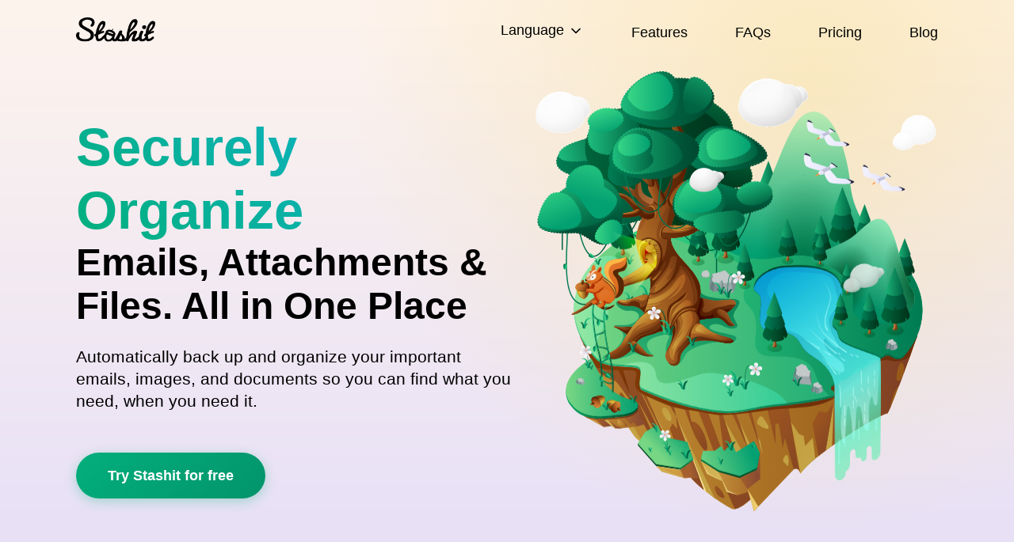

--- FILE ---
content_type: text/html; charset=utf-8
request_url: https://www.stashit.app/
body_size: 9012
content:
<!DOCTYPE html><html lang="en"> <head><meta charset="UTF-8"><meta name="viewport" content="width=device-width"><link rel="icon" href="/favicon.ico" sizes="any"><link rel="icon" href="/favicon-dark.ico" sizes="any" media="(prefers-color-scheme: dark)"><link rel="icon" href="/favicon.svg" type="image/svg+xml"><link rel="manifest" href="/site.webmanifest"><meta name="generator" content="Astro v4.16.19"><meta name="google-site-verification" content="4mwyucS0ECWXsQPhbBKAfl-qTeQF8aeOw4CX0Dl2E4w"><title>Stashit: Sort, Organize & Back Up Emails & Files Securely</title><link rel="canonical" href="https://www.stashit.app/"><meta name="description" content="Back up, sort, and organize your important emails, attachments, and documents automatically. Stashit is the smarter way to manage your digital life—securely and effortlessly."><meta name="robots" content="index, follow"><meta property="og:title" content="Stashit: Sort, Organize &#38; Back Up Emails &#38; Files Securely"><meta property="og:type" content="website"><meta property="og:image" content="https://www.stashit.app/opengraph.png"><meta property="og:url" content="https://www.stashit.app/"><meta property="og:image:url" content="https://www.stashit.app/opengraph.png"><meta property="og:image:alt" content="Declutter your digital life"><meta name="twitter:card" content="summary_large_image"><meta name="twitter:site" content="@stashit.app"><meta name="twitter:creator" content="@StashitHQ"><script src="https://analytics.ahrefs.com/analytics.js" data-key="d9qPmOfzN3+I3TH+DEbVog" async></script><link rel="stylesheet" href="/_astro/index.BnXx7-FZ.css">
<style>.flag[data-astro-cid-dkurt46j]{margin-right:10px;vertical-align:text-top;width:22px}.menu[data-astro-cid-dkurt46j]{cursor:pointer;position:relative}.menu-arrow[data-astro-cid-dkurt46j]{margin-left:5px;width:20px}.menu-list[data-astro-cid-dkurt46j]{background-color:#fff;border-radius:10px;box-shadow:0 10px 30px -5px #0000001a;list-style:none;padding:10px;position:absolute;width:160px;z-index:100}.menu-list-item[data-astro-cid-dkurt46j]{cursor:pointer;margin-bottom:5px}.menu-title[data-astro-cid-dkurt46j]{align-items:center;display:flex;justify-content:center;margin:0 0 5px}.menu-title[data-astro-cid-dkurt46j]:hover{color:#979696;text-decoration:none}.rotated[data-astro-cid-dkurt46j]{transform:rotate(180deg)}.logo-container[data-astro-cid-5blmo7yk]{display:block}.logo[data-astro-cid-5blmo7yk]{width:100px}.logo-dark[data-astro-cid-5blmo7yk]{display:none}@media (prefers-color-scheme: dark){.logo-light[data-astro-cid-5blmo7yk]{display:none}.logo-dark[data-astro-cid-5blmo7yk]{display:block;filter:brightness(0) invert(1)}}a[data-astro-cid-5blmo7yk]{color:#000;text-decoration:none}a[data-astro-cid-5blmo7yk]:hover{color:#979696;text-decoration:none}li[data-astro-cid-5blmo7yk]{font-size:18px;margin-right:60px}li[data-astro-cid-5blmo7yk]:last-of-type{margin-right:0}.navbar[data-astro-cid-5blmo7yk]{align-items:center;display:flex;margin:0 auto;min-height:4rem;padding:20px 0;width:85%}.navbar-content[data-astro-cid-5blmo7yk]{align-items:center;display:inline-flex;flex:1 1 0;justify-content:space-between;max-width:1250px;width:85%}.navbar-content-smallscreen[data-astro-cid-5blmo7yk]{display:none;justify-content:space-between;position:relative;width:100%}.navbar-items[data-astro-cid-5blmo7yk]{align-items:center;display:flex;list-style:none;margin:5px 0;padding:0}.navbar-items-smallscreen[data-astro-cid-5blmo7yk]{list-style:none;margin:20px 0;padding:0}.navbar-items-smallscreen[data-astro-cid-5blmo7yk] li[data-astro-cid-5blmo7yk]{font-size:22px;padding:16px 0}.navbar-items-smallscreen-button[data-astro-cid-5blmo7yk]{margin-top:20px;width:100%}.smallscreen-menu[data-astro-cid-5blmo7yk]{cursor:pointer;width:30px}.smallscreen-menu-close[data-astro-cid-5blmo7yk]{cursor:pointer}.smallscreen-menu-content[data-astro-cid-5blmo7yk]{background-color:#fff;border-radius:20px;box-shadow:0 10px 30px -5px #0000001a;padding:20px;position:absolute;width:100%;z-index:100}@media (max-width: 768px){.navbar-content[data-astro-cid-5blmo7yk]{display:none}.navbar-content-smallscreen[data-astro-cid-5blmo7yk]{display:flex}}.footer[data-astro-cid-mtxgg6pp] a[data-astro-cid-mtxgg6pp]{color:#000;font-size:1rem;margin-right:20px;text-decoration:none}.footer[data-astro-cid-mtxgg6pp] a[data-astro-cid-mtxgg6pp]:hover{color:#979696;text-decoration:none}.footer[data-astro-cid-mtxgg6pp]{align-items:center;display:flex;flex-direction:column;justify-content:center;margin:0 auto;padding-top:40px;width:85%}.footer-link-block[data-astro-cid-mtxgg6pp]{display:inline;margin:20px auto}.footer-social-block[data-astro-cid-mtxgg6pp]{align-items:center;display:flex;justify-content:space-between;margin-bottom:40px;width:100px}.footer-social-icon[data-astro-cid-mtxgg6pp]{height:22px;max-width:22px;width:22px}.footer-social-icon[data-astro-cid-mtxgg6pp]:hover{stroke:#979696}@media (max-width: 768px){.footer[data-astro-cid-mtxgg6pp] a[data-astro-cid-mtxgg6pp]{color:#000;margin-bottom:10px}.footer-copyright[data-astro-cid-mtxgg6pp]{text-align:center;width:85%}.footer-link-block[data-astro-cid-mtxgg6pp]{display:flex;flex-direction:column;justify-content:center;text-align:center}.footer-social-block[data-astro-cid-mtxgg6pp]{width:50%}}
:root{--accent: 3, 175, 124;--accent-gradient: linear-gradient( 45deg, rgb(var(--accent)), #12b4db 30%, white 60% )}*,*:before,*:after{box-sizing:inherit}a{color:#03af7c;text-decoration:none}a:hover{color:#007d58}body{font-family:"Source Sans 3",sans-serif;font-size:16px;font-style:normal;margin:0 auto;width:100%;line-height:1.5}html{box-sizing:border-box;background-color:#f8f8f8;font-family:system-ui,sans-serif;font-size:16px;scroll-behavior:smooth}code{font-family:Menlo,Monaco,Lucida Console,Liberation Mono,DejaVu Sans Mono,Bitstream Vera Sans Mono,Courier New,monospace}h1,h2,h3{margin:0}h3,h4,h5,h6{margin-bottom:5px}h5{font-size:1.2em;font-weight:600}h6{font-size:1em;font-weight:600}img{max-width:100%;height:auto}
main[data-astro-cid-j7pv25f6]{margin:auto;width:100%}h2[data-astro-cid-j7pv25f6]{font-size:3.2rem;line-height:1.2;font-weight:800;margin:0}.bottom-gradient[data-astro-cid-j7pv25f6]{background-image:linear-gradient(180deg,#fef4ed,#f1edfa 100%,#fff 100%,#fff)}.corner-gradient[data-astro-cid-j7pv25f6]{background-image:radial-gradient(circle farthest-corner at 80% 15%,#f7db7966,#fff0 50%);width:100%}.feature-gradient[data-astro-cid-j7pv25f6]{background-image:linear-gradient(180deg,#e8e1f7,#fef4ed 100%,#fff 100%,#fff)}.hero-gradient[data-astro-cid-j7pv25f6]{background-image:linear-gradient(180deg,#fef4ed,#e8e1f7 100%,#fff 100%,#fff)}.solid-background[data-astro-cid-j7pv25f6]{background-color:#fef4ed}.waitlist-container[data-astro-cid-j7pv25f6]{background:#fff;padding:4rem 0;text-align:center;max-width:800px;margin:0 auto}
</style><script type="module" src="/_astro/hoisted.DmUrqKov.js"></script>
<script type="module" src="/_astro/page.d-unAtQE.js"></script></head> <body>  <main data-astro-cid-j7pv25f6> <div class="hero-gradient" data-astro-cid-j7pv25f6> <div class="corner-gradient" data-astro-cid-j7pv25f6> <nav class="navbar" data-astro-cid-5blmo7yk> <div class="navbar-content" data-astro-cid-5blmo7yk> <div data-astro-cid-5blmo7yk> <a href="/" class="logo-container" data-astro-cid-5blmo7yk> <img alt="Stashit logo" class="logo logo-light" src="/_astro/stashit-logo.BftGCyaC.svg" data-astro-cid-5blmo7yk> <img alt="Stashit logo" class="logo logo-dark" src="/_astro/stashit-logo.BftGCyaC.svg" data-astro-cid-5blmo7yk> </a> </div> <div data-astro-cid-5blmo7yk> <ul class="navbar-items" data-astro-cid-5blmo7yk> <li data-astro-cid-5blmo7yk><div class="menu" x-data="{ open: false }" x-on:click.outside="open = false" data-astro-cid-dkurt46j> <div class="menu-title" x-on:click="open = !open" data-astro-cid-dkurt46j> Language <img :class="{'rotated': open}" alt="Menu arrow icon" class="menu-arrow" src="/_astro/chevron-down.Byb9mpBe.svg" data-astro-cid-dkurt46j> </div> <ul class="menu-list" x-show="open" x-transition.opacity data-astro-cid-dkurt46j> <li class="menu-list-item" data-astro-cid-dkurt46j> <img alt="English flag" class="flag" src="/_astro/united-states.CvdZpkUS.svg" data-astro-cid-dkurt46j> <a href="/" data-astro-cid-dkurt46j>English</a> </li><li class="menu-list-item" data-astro-cid-dkurt46j> <img alt="Deutsch flag" class="flag" src="/_astro/germany.CWix3f1O.svg" data-astro-cid-dkurt46j> <a href="/de/" data-astro-cid-dkurt46j>Deutsch</a> </li><li class="menu-list-item" data-astro-cid-dkurt46j> <img alt="Français flag" class="flag" src="/_astro/france.C-AwbBrl.svg" data-astro-cid-dkurt46j> <a href="/fr/" data-astro-cid-dkurt46j>Français</a> </li> </ul> </div> </li> <li data-astro-cid-5blmo7yk> <a class="link-hover" href="/#features" target="_self" data-astro-cid-5blmo7yk> Features </a> </li><li data-astro-cid-5blmo7yk> <a class="link-hover" href="/#faqs" target="_self" data-astro-cid-5blmo7yk> FAQs </a> </li><li data-astro-cid-5blmo7yk> <a class="link-hover" href="/#pricing" target="_self" data-astro-cid-5blmo7yk> Pricing </a> </li><li data-astro-cid-5blmo7yk> <a class="link-hover" href="/blog/" target="_self" data-astro-cid-5blmo7yk> Blog </a> </li> </ul> </div> </div> <div class="navbar-content-smallscreen" x-data="{ open: false }" data-astro-cid-5blmo7yk> <div data-astro-cid-5blmo7yk> <a href="#home" class="logo-container" data-astro-cid-5blmo7yk> <img alt="Stashit logo" class="logo logo-light" src="/_astro/stashit-logo.BftGCyaC.svg" data-astro-cid-5blmo7yk> <img alt="Stashit logo" class="logo logo-dark" src="/_astro/stashit-logo.BftGCyaC.svg" data-astro-cid-5blmo7yk> </a> </div> <img alt="Menu icon" class="smallscreen-menu" src="/_astro/menu.BLo4yT9l.svg" @click="open = true" data-astro-cid-5blmo7yk> <div class="smallscreen-menu-content" x-show="open" data-astro-cid-5blmo7yk> <img alt="Close menu icon" class="smallscreen-menu-close" src="/_astro/x.BtVpq6aG.svg" @click="open = false" data-astro-cid-5blmo7yk> <ul class="navbar-items-smallscreen" data-astro-cid-5blmo7yk> <li data-astro-cid-5blmo7yk> <a class="link-hover" href="/#features" target="_self" data-astro-cid-5blmo7yk> Features </a> </li><li data-astro-cid-5blmo7yk> <a class="link-hover" href="/#faqs" target="_self" data-astro-cid-5blmo7yk> FAQs </a> </li><li data-astro-cid-5blmo7yk> <a class="link-hover" href="/#pricing" target="_self" data-astro-cid-5blmo7yk> Pricing </a> </li><li data-astro-cid-5blmo7yk> <a class="link-hover" href="/blog/" target="_self" data-astro-cid-5blmo7yk> Blog </a> </li> </ul> </div> </div> </nav>  <div id="home" class="hero" data-astro-cid-bbe6dxrz> <div class="hero-content" data-astro-cid-bbe6dxrz> <div class="hero-content-left" data-astro-cid-bbe6dxrz> <h1 data-astro-cid-bbe6dxrz> <span class="text-gradient" data-astro-cid-bbe6dxrz>Securely Organize</span> <span class="hero-title" data-astro-cid-bbe6dxrz>Emails, Attachments &amp; Files. All in One Place</span> </h1> <p class="hero-subtitle" data-astro-cid-bbe6dxrz> Automatically back up and organize your important emails, images, and documents so you can find what you need, when you need it. </p> <div class="hero-button" data-astro-cid-bbe6dxrz> <a href="#pricing" class="hero-cta" data-astro-cid-bbe6dxrz> Try Stashit for free </a> </div> </div> <img alt="Floating chipmunk island" class="hero-image" src="/_astro/stashit-hero.1VR-3SdK.svg" data-astro-cid-bbe6dxrz> </div> </div>  </div> </div> <div class="feature-gradient" data-astro-cid-j7pv25f6> <section data-astro-cid-2zx6ipyl> <div data-astro-cid-2zx6ipyl> <div x-data="{ 
        show: false,
        init() {
            const observer = new IntersectionObserver((entries) => {
                entries.forEach(entry => {
                    if (entry.isIntersecting) {
                        this.show = true;
                        observer.unobserve(entry.target);
                    }
                });
            }, { threshold: 0.5 });
            
            observer.observe(this.$el);
        }
    }" :class="show ? 'opacity-100 translate-y-0' : 'opacity-0 translate-y-10'" class="transition-all duration-1000 ease-out w-full" style="transition-delay: 0ms" data-astro-cid-l2etknzg>  <h2 data-astro-cid-2zx6ipyl> Lost in a forest of cluttered emails and files? </h2>  </div>  <div x-data="{ 
        show: false,
        init() {
            const observer = new IntersectionObserver((entries) => {
                entries.forEach(entry => {
                    if (entry.isIntersecting) {
                        this.show = true;
                        observer.unobserve(entry.target);
                    }
                });
            }, { threshold: 0.5 });
            
            observer.observe(this.$el);
        }
    }" :class="show ? 'opacity-100 translate-y-0' : 'opacity-0 translate-y-10'" class="transition-all duration-1000 ease-out w-full" style="transition-delay: 200ms" data-astro-cid-l2etknzg>  <p data-astro-cid-2zx6ipyl>Escape from the clutter and find your stuff faster than a woodchuck chucks wood.</p>  </div>  </div> </section>  <section data-astro-cid-j2u6kg4t> <div class="screenshot-container" data-astro-cid-j2u6kg4t> <img class="screenshot" alt="Screenshot of the Stashboard" src="https://stashit-marketing-web.b-cdn.net/stashboard-laptop.webp" data-astro-cid-j2u6kg4t> </div> </section>  <section data-astro-cid-5nmc5ssa> <div data-astro-cid-5nmc5ssa> <h2 data-astro-cid-5nmc5ssa> Stashit keeps your content <span class="text-highlight" data-astro-cid-5nmc5ssa>organized</span> so you can <span class="text-highlight" data-astro-cid-5nmc5ssa>quickly</span> find what you need. </h2> <p data-astro-cid-5nmc5ssa> Ditch the nested folders—store your files in collections, and let automatic sorting by file type do the heavy lifting. Use fuzzy search to locate and filter the exact content you’re after in seconds. </p> </div> </section>  <i id="features" data-astro-cid-j7pv25f6></i> <section data-astro-cid-2h3nguoa> <div class="feature-container" data-astro-cid-2h3nguoa> <div class="feature-description" data-astro-cid-2h3nguoa> <div x-data="{ 
        show: false,
        init() {
            const observer = new IntersectionObserver((entries) => {
                entries.forEach(entry => {
                    if (entry.isIntersecting) {
                        this.show = true;
                        observer.unobserve(entry.target);
                    }
                });
            }, { threshold: 0.5 });
            
            observer.observe(this.$el);
        }
    }" :class="show ? 'opacity-100 translate-y-0' : 'opacity-0 translate-y-10'" class="transition-all duration-1000 ease-out w-full" style="transition-delay: 0ms" data-astro-cid-l2etknzg>  <h3 data-astro-cid-2h3nguoa>Organize emails with ease</h3>  </div>  <div x-data="{ 
        show: false,
        init() {
            const observer = new IntersectionObserver((entries) => {
                entries.forEach(entry => {
                    if (entry.isIntersecting) {
                        this.show = true;
                        observer.unobserve(entry.target);
                    }
                });
            }, { threshold: 0.5 });
            
            observer.observe(this.$el);
        }
    }" :class="show ? 'opacity-100 translate-y-0' : 'opacity-0 translate-y-10'" class="transition-all duration-1000 ease-out w-full" style="transition-delay: 100ms" data-astro-cid-l2etknzg>  <h4 data-astro-cid-2h3nguoa>Including attachments</h4>  </div>  <div x-data="{ 
        show: false,
        init() {
            const observer = new IntersectionObserver((entries) => {
                entries.forEach(entry => {
                    if (entry.isIntersecting) {
                        this.show = true;
                        observer.unobserve(entry.target);
                    }
                });
            }, { threshold: 0.5 });
            
            observer.observe(this.$el);
        }
    }" :class="show ? 'opacity-100 translate-y-0' : 'opacity-0 translate-y-10'" class="transition-all duration-1000 ease-out w-full" style="transition-delay: 200ms" data-astro-cid-l2etknzg>  <p data-astro-cid-2h3nguoa>Organize your emails effortlessly with our Gmail integration. Connect your Gmail account to automatically pull emails from specific senders and backup your labels. Emails and their attachments are neatly stored in collections for easy access. Or use your Stashit address to forward emails directly to collections.</p>  </div>  <div x-data="{ 
        show: false,
        init() {
            const observer = new IntersectionObserver((entries) => {
                entries.forEach(entry => {
                    if (entry.isIntersecting) {
                        this.show = true;
                        observer.unobserve(entry.target);
                    }
                });
            }, { threshold: 0.5 });
            
            observer.observe(this.$el);
        }
    }" :class="show ? 'opacity-100 translate-y-0' : 'opacity-0 translate-y-10'" class="transition-all duration-1000 ease-out w-full" style="transition-delay: 300ms" data-astro-cid-l2etknzg>  <p class="additional-text" data-astro-cid-2h3nguoa>Coming soon: IMAP support to connect with additional email services beyond Gmail.</p>  </div>   </div> <div class="feature-image-container" data-astro-cid-2h3nguoa> <div x-data="{ 
        show: false,
        init() {
            const observer = new IntersectionObserver((entries) => {
                entries.forEach(entry => {
                    if (entry.isIntersecting) {
                        this.show = true;
                        observer.unobserve(entry.target);
                    }
                });
            }, { threshold: 0.5 });
            
            observer.observe(this.$el);
        }
    }" :class="show ? 'opacity-100 translate-y-0' : 'opacity-0 translate-y-10'" class="transition-all duration-1000 ease-out w-full" style="transition-delay: 200ms" data-astro-cid-l2etknzg>  <img alt="Email stash screenshot displaying sorted emails" class="feature-image-reversed" src="https://stashit-marketing-web.b-cdn.net/stashit-email.webp" data-astro-cid-2h3nguoa>  </div>  </div> </div> <div class="feature-container-smallscreen" data-astro-cid-2h3nguoa> <div class="feature-description" data-astro-cid-2h3nguoa> <div x-data="{ 
        show: false,
        init() {
            const observer = new IntersectionObserver((entries) => {
                entries.forEach(entry => {
                    if (entry.isIntersecting) {
                        this.show = true;
                        observer.unobserve(entry.target);
                    }
                });
            }, { threshold: 0.5 });
            
            observer.observe(this.$el);
        }
    }" :class="show ? 'opacity-100 translate-y-0' : 'opacity-0 translate-y-10'" class="transition-all duration-1000 ease-out w-full" style="transition-delay: 0ms" data-astro-cid-l2etknzg>  <h3 data-astro-cid-2h3nguoa>Organize emails with ease</h3>  </div>  <div x-data="{ 
        show: false,
        init() {
            const observer = new IntersectionObserver((entries) => {
                entries.forEach(entry => {
                    if (entry.isIntersecting) {
                        this.show = true;
                        observer.unobserve(entry.target);
                    }
                });
            }, { threshold: 0.5 });
            
            observer.observe(this.$el);
        }
    }" :class="show ? 'opacity-100 translate-y-0' : 'opacity-0 translate-y-10'" class="transition-all duration-1000 ease-out w-full" style="transition-delay: 100ms" data-astro-cid-l2etknzg>  <h4 data-astro-cid-2h3nguoa>Including attachments</h4>  </div>  <div x-data="{ 
        show: false,
        init() {
            const observer = new IntersectionObserver((entries) => {
                entries.forEach(entry => {
                    if (entry.isIntersecting) {
                        this.show = true;
                        observer.unobserve(entry.target);
                    }
                });
            }, { threshold: 0.5 });
            
            observer.observe(this.$el);
        }
    }" :class="show ? 'opacity-100 translate-y-0' : 'opacity-0 translate-y-10'" class="transition-all duration-1000 ease-out w-full" style="transition-delay: 200ms" data-astro-cid-l2etknzg>  <p data-astro-cid-2h3nguoa>Organize your emails effortlessly with our Gmail integration. Connect your Gmail account to automatically pull emails from specific senders and backup your labels. Emails and their attachments are neatly stored in collections for easy access. Or use your Stashit address to forward emails directly to collections.</p>  </div>  <div x-data="{ 
        show: false,
        init() {
            const observer = new IntersectionObserver((entries) => {
                entries.forEach(entry => {
                    if (entry.isIntersecting) {
                        this.show = true;
                        observer.unobserve(entry.target);
                    }
                });
            }, { threshold: 0.5 });
            
            observer.observe(this.$el);
        }
    }" :class="show ? 'opacity-100 translate-y-0' : 'opacity-0 translate-y-10'" class="transition-all duration-1000 ease-out w-full" style="transition-delay: 300ms" data-astro-cid-l2etknzg>  <p class="additional-text" data-astro-cid-2h3nguoa>Coming soon: IMAP support to connect with additional email services beyond Gmail.</p>  </div>   </div> <div class="feature-image-container" data-astro-cid-2h3nguoa> <div x-data="{ 
        show: false,
        init() {
            const observer = new IntersectionObserver((entries) => {
                entries.forEach(entry => {
                    if (entry.isIntersecting) {
                        this.show = true;
                        observer.unobserve(entry.target);
                    }
                });
            }, { threshold: 0.5 });
            
            observer.observe(this.$el);
        }
    }" :class="show ? 'opacity-100 translate-y-0' : 'opacity-0 translate-y-10'" class="transition-all duration-1000 ease-out w-full" style="transition-delay: 200ms" data-astro-cid-l2etknzg>  <img alt="Email stash screenshot displaying sorted emails" class="feature-image" src="https://stashit-marketing-web.b-cdn.net/stashit-email.webp" data-astro-cid-2h3nguoa>  </div>  </div> </div> </section>  <section data-astro-cid-2h3nguoa> <div class="feature-container" data-astro-cid-2h3nguoa> <div class="feature-image-container" data-astro-cid-2h3nguoa> <div x-data="{ 
        show: false,
        init() {
            const observer = new IntersectionObserver((entries) => {
                entries.forEach(entry => {
                    if (entry.isIntersecting) {
                        this.show = true;
                        observer.unobserve(entry.target);
                    }
                });
            }, { threshold: 0.5 });
            
            observer.observe(this.$el);
        }
    }" :class="show ? 'opacity-100 translate-y-0' : 'opacity-0 translate-y-10'" class="transition-all duration-1000 ease-out w-full" style="transition-delay: 0ms" data-astro-cid-l2etknzg>  <img alt="Image stash screenshot showing a grid of images" class="feature-image" src="https://stashit-marketing-web.b-cdn.net/stashit-images.webp" data-astro-cid-2h3nguoa>  </div>  </div> <div class="feature-description" data-astro-cid-2h3nguoa> <div x-data="{ 
        show: false,
        init() {
            const observer = new IntersectionObserver((entries) => {
                entries.forEach(entry => {
                    if (entry.isIntersecting) {
                        this.show = true;
                        observer.unobserve(entry.target);
                    }
                });
            }, { threshold: 0.5 });
            
            observer.observe(this.$el);
        }
    }" :class="show ? 'opacity-100 translate-y-0' : 'opacity-0 translate-y-10'" class="transition-all duration-1000 ease-out w-full" style="transition-delay: 100ms" data-astro-cid-l2etknzg>  <h3 data-astro-cid-2h3nguoa>The perfect place for your images</h3>  </div>  <div x-data="{ 
        show: false,
        init() {
            const observer = new IntersectionObserver((entries) => {
                entries.forEach(entry => {
                    if (entry.isIntersecting) {
                        this.show = true;
                        observer.unobserve(entry.target);
                    }
                });
            }, { threshold: 0.5 });
            
            observer.observe(this.$el);
        }
    }" :class="show ? 'opacity-100 translate-y-0' : 'opacity-0 translate-y-10'" class="transition-all duration-1000 ease-out w-full" style="transition-delay: 200ms" data-astro-cid-l2etknzg>  <h4 data-astro-cid-2h3nguoa>All image types supported</h4>  </div>  <div x-data="{ 
        show: false,
        init() {
            const observer = new IntersectionObserver((entries) => {
                entries.forEach(entry => {
                    if (entry.isIntersecting) {
                        this.show = true;
                        observer.unobserve(entry.target);
                    }
                });
            }, { threshold: 0.5 });
            
            observer.observe(this.$el);
        }
    }" :class="show ? 'opacity-100 translate-y-0' : 'opacity-0 translate-y-10'" class="transition-all duration-1000 ease-out w-full" style="transition-delay: 300ms" data-astro-cid-l2etknzg>  <p data-astro-cid-2h3nguoa>Stashed images appear in your Image Stash. View them as thumbnails, a list view, or the full original image. Download the full-resolution originals whenever you need them.</p>  </div>    </div> </div> <div class="feature-container-smallscreen" data-astro-cid-2h3nguoa> <div class="feature-description" data-astro-cid-2h3nguoa> <div x-data="{ 
        show: false,
        init() {
            const observer = new IntersectionObserver((entries) => {
                entries.forEach(entry => {
                    if (entry.isIntersecting) {
                        this.show = true;
                        observer.unobserve(entry.target);
                    }
                });
            }, { threshold: 0.5 });
            
            observer.observe(this.$el);
        }
    }" :class="show ? 'opacity-100 translate-y-0' : 'opacity-0 translate-y-10'" class="transition-all duration-1000 ease-out w-full" style="transition-delay: 0ms" data-astro-cid-l2etknzg>  <h3 data-astro-cid-2h3nguoa>The perfect place for your images</h3>  </div>  <div x-data="{ 
        show: false,
        init() {
            const observer = new IntersectionObserver((entries) => {
                entries.forEach(entry => {
                    if (entry.isIntersecting) {
                        this.show = true;
                        observer.unobserve(entry.target);
                    }
                });
            }, { threshold: 0.5 });
            
            observer.observe(this.$el);
        }
    }" :class="show ? 'opacity-100 translate-y-0' : 'opacity-0 translate-y-10'" class="transition-all duration-1000 ease-out w-full" style="transition-delay: 100ms" data-astro-cid-l2etknzg>  <h4 data-astro-cid-2h3nguoa>All image types supported</h4>  </div>  <div x-data="{ 
        show: false,
        init() {
            const observer = new IntersectionObserver((entries) => {
                entries.forEach(entry => {
                    if (entry.isIntersecting) {
                        this.show = true;
                        observer.unobserve(entry.target);
                    }
                });
            }, { threshold: 0.5 });
            
            observer.observe(this.$el);
        }
    }" :class="show ? 'opacity-100 translate-y-0' : 'opacity-0 translate-y-10'" class="transition-all duration-1000 ease-out w-full" style="transition-delay: 200ms" data-astro-cid-l2etknzg>  <p data-astro-cid-2h3nguoa>Stashed images appear in your Image Stash. View them as thumbnails, a list view, or the full original image. Download the full-resolution originals whenever you need them.</p>  </div>    </div> <div class="feature-image-container" data-astro-cid-2h3nguoa> <div x-data="{ 
        show: false,
        init() {
            const observer = new IntersectionObserver((entries) => {
                entries.forEach(entry => {
                    if (entry.isIntersecting) {
                        this.show = true;
                        observer.unobserve(entry.target);
                    }
                });
            }, { threshold: 0.5 });
            
            observer.observe(this.$el);
        }
    }" :class="show ? 'opacity-100 translate-y-0' : 'opacity-0 translate-y-10'" class="transition-all duration-1000 ease-out w-full" style="transition-delay: 200ms" data-astro-cid-l2etknzg>  <img alt="Image stash screenshot showing a grid of images" class="feature-image" src="https://stashit-marketing-web.b-cdn.net/stashit-images.webp" data-astro-cid-2h3nguoa>  </div>  </div> </div> </section>  <section data-astro-cid-2h3nguoa> <div class="feature-container" data-astro-cid-2h3nguoa> <div class="feature-description" data-astro-cid-2h3nguoa> <div x-data="{ 
        show: false,
        init() {
            const observer = new IntersectionObserver((entries) => {
                entries.forEach(entry => {
                    if (entry.isIntersecting) {
                        this.show = true;
                        observer.unobserve(entry.target);
                    }
                });
            }, { threshold: 0.5 });
            
            observer.observe(this.$el);
        }
    }" :class="show ? 'opacity-100 translate-y-0' : 'opacity-0 translate-y-10'" class="transition-all duration-1000 ease-out w-full" style="transition-delay: 0ms" data-astro-cid-l2etknzg>  <h3 data-astro-cid-2h3nguoa>Stash web snippets</h3>  </div>  <div x-data="{ 
        show: false,
        init() {
            const observer = new IntersectionObserver((entries) => {
                entries.forEach(entry => {
                    if (entry.isIntersecting) {
                        this.show = true;
                        observer.unobserve(entry.target);
                    }
                });
            }, { threshold: 0.5 });
            
            observer.observe(this.$el);
        }
    }" :class="show ? 'opacity-100 translate-y-0' : 'opacity-0 translate-y-10'" class="transition-all duration-1000 ease-out w-full" style="transition-delay: 100ms" data-astro-cid-l2etknzg>  <h4 data-astro-cid-2h3nguoa>With the Stashit browser extension</h4>  </div>  <div x-data="{ 
        show: false,
        init() {
            const observer = new IntersectionObserver((entries) => {
                entries.forEach(entry => {
                    if (entry.isIntersecting) {
                        this.show = true;
                        observer.unobserve(entry.target);
                    }
                });
            }, { threshold: 0.5 });
            
            observer.observe(this.$el);
        }
    }" :class="show ? 'opacity-100 translate-y-0' : 'opacity-0 translate-y-10'" class="transition-all duration-1000 ease-out w-full" style="transition-delay: 200ms" data-astro-cid-l2etknzg>  <p data-astro-cid-2h3nguoa>Use the Stashit Web Snipper browser extension to snip everything from entire pages to small snippets. Send snippets directly to existing collections or create a new one.</p>  </div>   <div x-data="{ 
        show: false,
        init() {
            const observer = new IntersectionObserver((entries) => {
                entries.forEach(entry => {
                    if (entry.isIntersecting) {
                        this.show = true;
                        observer.unobserve(entry.target);
                    }
                });
            }, { threshold: 0.5 });
            
            observer.observe(this.$el);
        }
    }" :class="show ? 'opacity-100 translate-y-0' : 'opacity-0 translate-y-10'" class="transition-all duration-1000 ease-out w-full" style="transition-delay: 400ms" data-astro-cid-l2etknzg>  <div class="feature-button" data-astro-cid-2h3nguoa> <region-link data-astro-cid-x7fr2jpc> <a href="" class="region-link-container link link-large primary" target="_blank" href="https://chrome.google.com/webstore/detail/stashit-eu-web-clipper/mlffhnjlagomgfahlcepnelfcefpodge" data-astro-cid-2h3nguoa data-astro-cid-x7fr2jpc> Get the Chrome extension </a> </region-link>   </div>  </div>  </div> <div class="feature-image-container" data-astro-cid-2h3nguoa> <div x-data="{ 
        show: false,
        init() {
            const observer = new IntersectionObserver((entries) => {
                entries.forEach(entry => {
                    if (entry.isIntersecting) {
                        this.show = true;
                        observer.unobserve(entry.target);
                    }
                });
            }, { threshold: 0.5 });
            
            observer.observe(this.$el);
        }
    }" :class="show ? 'opacity-100 translate-y-0' : 'opacity-0 translate-y-10'" class="transition-all duration-1000 ease-out w-full" style="transition-delay: 200ms" data-astro-cid-l2etknzg>  <img alt="Stashit web snipper screenshot with a clipped recipe from a blog" class="feature-image-reversed" src="https://stashit-marketing-web.b-cdn.net/stashit-snipper.webp" data-astro-cid-2h3nguoa>  </div>  </div> </div> <div class="feature-container-smallscreen" data-astro-cid-2h3nguoa> <div class="feature-description" data-astro-cid-2h3nguoa> <div x-data="{ 
        show: false,
        init() {
            const observer = new IntersectionObserver((entries) => {
                entries.forEach(entry => {
                    if (entry.isIntersecting) {
                        this.show = true;
                        observer.unobserve(entry.target);
                    }
                });
            }, { threshold: 0.5 });
            
            observer.observe(this.$el);
        }
    }" :class="show ? 'opacity-100 translate-y-0' : 'opacity-0 translate-y-10'" class="transition-all duration-1000 ease-out w-full" style="transition-delay: 0ms" data-astro-cid-l2etknzg>  <h3 data-astro-cid-2h3nguoa>Stash web snippets</h3>  </div>  <div x-data="{ 
        show: false,
        init() {
            const observer = new IntersectionObserver((entries) => {
                entries.forEach(entry => {
                    if (entry.isIntersecting) {
                        this.show = true;
                        observer.unobserve(entry.target);
                    }
                });
            }, { threshold: 0.5 });
            
            observer.observe(this.$el);
        }
    }" :class="show ? 'opacity-100 translate-y-0' : 'opacity-0 translate-y-10'" class="transition-all duration-1000 ease-out w-full" style="transition-delay: 100ms" data-astro-cid-l2etknzg>  <h4 data-astro-cid-2h3nguoa>With the Stashit browser extension</h4>  </div>  <div x-data="{ 
        show: false,
        init() {
            const observer = new IntersectionObserver((entries) => {
                entries.forEach(entry => {
                    if (entry.isIntersecting) {
                        this.show = true;
                        observer.unobserve(entry.target);
                    }
                });
            }, { threshold: 0.5 });
            
            observer.observe(this.$el);
        }
    }" :class="show ? 'opacity-100 translate-y-0' : 'opacity-0 translate-y-10'" class="transition-all duration-1000 ease-out w-full" style="transition-delay: 200ms" data-astro-cid-l2etknzg>  <p data-astro-cid-2h3nguoa>Use the Stashit Web Snipper browser extension to snip everything from entire pages to small snippets. Send snippets directly to existing collections or create a new one.</p>  </div>   <div x-data="{ 
        show: false,
        init() {
            const observer = new IntersectionObserver((entries) => {
                entries.forEach(entry => {
                    if (entry.isIntersecting) {
                        this.show = true;
                        observer.unobserve(entry.target);
                    }
                });
            }, { threshold: 0.5 });
            
            observer.observe(this.$el);
        }
    }" :class="show ? 'opacity-100 translate-y-0' : 'opacity-0 translate-y-10'" class="transition-all duration-1000 ease-out w-full" style="transition-delay: 400ms" data-astro-cid-l2etknzg>  <div class="feature-button" data-astro-cid-2h3nguoa> <region-link data-astro-cid-x7fr2jpc> <a href="" class="region-link-container link link-large primary" target="_blank" href="https://chrome.google.com/webstore/detail/stashit-eu-web-clipper/mlffhnjlagomgfahlcepnelfcefpodge" data-astro-cid-2h3nguoa data-astro-cid-x7fr2jpc> Get the Chrome extension </a> </region-link>   </div>  </div>  </div> <div class="feature-image-container" data-astro-cid-2h3nguoa> <div x-data="{ 
        show: false,
        init() {
            const observer = new IntersectionObserver((entries) => {
                entries.forEach(entry => {
                    if (entry.isIntersecting) {
                        this.show = true;
                        observer.unobserve(entry.target);
                    }
                });
            }, { threshold: 0.5 });
            
            observer.observe(this.$el);
        }
    }" :class="show ? 'opacity-100 translate-y-0' : 'opacity-0 translate-y-10'" class="transition-all duration-1000 ease-out w-full" style="transition-delay: 200ms" data-astro-cid-l2etknzg>  <img alt="Stashit web snipper screenshot with a clipped recipe from a blog" class="feature-image" src="https://stashit-marketing-web.b-cdn.net/stashit-snipper.webp" data-astro-cid-2h3nguoa>  </div>  </div> </div> </section>  <section data-astro-cid-2h3nguoa> <div class="feature-container" data-astro-cid-2h3nguoa> <div class="feature-image-container" data-astro-cid-2h3nguoa> <div x-data="{ 
        show: false,
        init() {
            const observer = new IntersectionObserver((entries) => {
                entries.forEach(entry => {
                    if (entry.isIntersecting) {
                        this.show = true;
                        observer.unobserve(entry.target);
                    }
                });
            }, { threshold: 0.5 });
            
            observer.observe(this.$el);
        }
    }" :class="show ? 'opacity-100 translate-y-0' : 'opacity-0 translate-y-10'" class="transition-all duration-1000 ease-out w-full" style="transition-delay: 0ms" data-astro-cid-l2etknzg>  <img alt="File stash screenshot showing stored documents in collections" class="feature-image" src="https://stashit-marketing-web.b-cdn.net/stashit-file.webp" data-astro-cid-2h3nguoa>  </div>  </div> <div class="feature-description" data-astro-cid-2h3nguoa> <div x-data="{ 
        show: false,
        init() {
            const observer = new IntersectionObserver((entries) => {
                entries.forEach(entry => {
                    if (entry.isIntersecting) {
                        this.show = true;
                        observer.unobserve(entry.target);
                    }
                });
            }, { threshold: 0.5 });
            
            observer.observe(this.$el);
        }
    }" :class="show ? 'opacity-100 translate-y-0' : 'opacity-0 translate-y-10'" class="transition-all duration-1000 ease-out w-full" style="transition-delay: 100ms" data-astro-cid-l2etknzg>  <h3 data-astro-cid-2h3nguoa>All your files in one place</h3>  </div>  <div x-data="{ 
        show: false,
        init() {
            const observer = new IntersectionObserver((entries) => {
                entries.forEach(entry => {
                    if (entry.isIntersecting) {
                        this.show = true;
                        observer.unobserve(entry.target);
                    }
                });
            }, { threshold: 0.5 });
            
            observer.observe(this.$el);
        }
    }" :class="show ? 'opacity-100 translate-y-0' : 'opacity-0 translate-y-10'" class="transition-all duration-1000 ease-out w-full" style="transition-delay: 200ms" data-astro-cid-l2etknzg>  <h4 data-astro-cid-2h3nguoa>View and download files anywhere</h4>  </div>  <div x-data="{ 
        show: false,
        init() {
            const observer = new IntersectionObserver((entries) => {
                entries.forEach(entry => {
                    if (entry.isIntersecting) {
                        this.show = true;
                        observer.unobserve(entry.target);
                    }
                });
            }, { threshold: 0.5 });
            
            observer.observe(this.$el);
        }
    }" :class="show ? 'opacity-100 translate-y-0' : 'opacity-0 translate-y-10'" class="transition-all duration-1000 ease-out w-full" style="transition-delay: 300ms" data-astro-cid-l2etknzg>  <p data-astro-cid-2h3nguoa>Store and view your important files in one location. Files can be moved to different collections and downloaded anywhere.</p>  </div>    </div> </div> <div class="feature-container-smallscreen" data-astro-cid-2h3nguoa> <div class="feature-description" data-astro-cid-2h3nguoa> <div x-data="{ 
        show: false,
        init() {
            const observer = new IntersectionObserver((entries) => {
                entries.forEach(entry => {
                    if (entry.isIntersecting) {
                        this.show = true;
                        observer.unobserve(entry.target);
                    }
                });
            }, { threshold: 0.5 });
            
            observer.observe(this.$el);
        }
    }" :class="show ? 'opacity-100 translate-y-0' : 'opacity-0 translate-y-10'" class="transition-all duration-1000 ease-out w-full" style="transition-delay: 0ms" data-astro-cid-l2etknzg>  <h3 data-astro-cid-2h3nguoa>All your files in one place</h3>  </div>  <div x-data="{ 
        show: false,
        init() {
            const observer = new IntersectionObserver((entries) => {
                entries.forEach(entry => {
                    if (entry.isIntersecting) {
                        this.show = true;
                        observer.unobserve(entry.target);
                    }
                });
            }, { threshold: 0.5 });
            
            observer.observe(this.$el);
        }
    }" :class="show ? 'opacity-100 translate-y-0' : 'opacity-0 translate-y-10'" class="transition-all duration-1000 ease-out w-full" style="transition-delay: 100ms" data-astro-cid-l2etknzg>  <h4 data-astro-cid-2h3nguoa>View and download files anywhere</h4>  </div>  <div x-data="{ 
        show: false,
        init() {
            const observer = new IntersectionObserver((entries) => {
                entries.forEach(entry => {
                    if (entry.isIntersecting) {
                        this.show = true;
                        observer.unobserve(entry.target);
                    }
                });
            }, { threshold: 0.5 });
            
            observer.observe(this.$el);
        }
    }" :class="show ? 'opacity-100 translate-y-0' : 'opacity-0 translate-y-10'" class="transition-all duration-1000 ease-out w-full" style="transition-delay: 200ms" data-astro-cid-l2etknzg>  <p data-astro-cid-2h3nguoa>Store and view your important files in one location. Files can be moved to different collections and downloaded anywhere.</p>  </div>    </div> <div class="feature-image-container" data-astro-cid-2h3nguoa> <div x-data="{ 
        show: false,
        init() {
            const observer = new IntersectionObserver((entries) => {
                entries.forEach(entry => {
                    if (entry.isIntersecting) {
                        this.show = true;
                        observer.unobserve(entry.target);
                    }
                });
            }, { threshold: 0.5 });
            
            observer.observe(this.$el);
        }
    }" :class="show ? 'opacity-100 translate-y-0' : 'opacity-0 translate-y-10'" class="transition-all duration-1000 ease-out w-full" style="transition-delay: 200ms" data-astro-cid-l2etknzg>  <img alt="File stash screenshot showing stored documents in collections" class="feature-image" src="https://stashit-marketing-web.b-cdn.net/stashit-file.webp" data-astro-cid-2h3nguoa>  </div>  </div> </div> </section>  <section data-astro-cid-2h3nguoa> <div class="feature-container" data-astro-cid-2h3nguoa> <div class="feature-description" data-astro-cid-2h3nguoa> <div x-data="{ 
        show: false,
        init() {
            const observer = new IntersectionObserver((entries) => {
                entries.forEach(entry => {
                    if (entry.isIntersecting) {
                        this.show = true;
                        observer.unobserve(entry.target);
                    }
                });
            }, { threshold: 0.5 });
            
            observer.observe(this.$el);
        }
    }" :class="show ? 'opacity-100 translate-y-0' : 'opacity-0 translate-y-10'" class="transition-all duration-1000 ease-out w-full" style="transition-delay: 0ms" data-astro-cid-l2etknzg>  <h3 data-astro-cid-2h3nguoa>Convert files to PDF</h3>  </div>  <div x-data="{ 
        show: false,
        init() {
            const observer = new IntersectionObserver((entries) => {
                entries.forEach(entry => {
                    if (entry.isIntersecting) {
                        this.show = true;
                        observer.unobserve(entry.target);
                    }
                });
            }, { threshold: 0.5 });
            
            observer.observe(this.$el);
        }
    }" :class="show ? 'opacity-100 translate-y-0' : 'opacity-0 translate-y-10'" class="transition-all duration-1000 ease-out w-full" style="transition-delay: 100ms" data-astro-cid-l2etknzg>  <h4 data-astro-cid-2h3nguoa>Drag and drop file conversion</h4>  </div>  <div x-data="{ 
        show: false,
        init() {
            const observer = new IntersectionObserver((entries) => {
                entries.forEach(entry => {
                    if (entry.isIntersecting) {
                        this.show = true;
                        observer.unobserve(entry.target);
                    }
                });
            }, { threshold: 0.5 });
            
            observer.observe(this.$el);
        }
    }" :class="show ? 'opacity-100 translate-y-0' : 'opacity-0 translate-y-10'" class="transition-all duration-1000 ease-out w-full" style="transition-delay: 200ms" data-astro-cid-l2etknzg>  <p data-astro-cid-2h3nguoa>Convert your files to PDF&#39;s with our drag and drop conversion tool. Easily convert any file to a PDF and organize them in collections.</p>  </div>    </div> <div class="feature-image-container" data-astro-cid-2h3nguoa> <div x-data="{ 
        show: false,
        init() {
            const observer = new IntersectionObserver((entries) => {
                entries.forEach(entry => {
                    if (entry.isIntersecting) {
                        this.show = true;
                        observer.unobserve(entry.target);
                    }
                });
            }, { threshold: 0.5 });
            
            observer.observe(this.$el);
        }
    }" :class="show ? 'opacity-100 translate-y-0' : 'opacity-0 translate-y-10'" class="transition-all duration-1000 ease-out w-full" style="transition-delay: 200ms" data-astro-cid-l2etknzg>  <img alt="PDF Conversion tool screenshot" class="feature-image-reversed" src="https://stashit-marketing-web.b-cdn.net/pdf-conversion.webp" data-astro-cid-2h3nguoa>  </div>  </div> </div> <div class="feature-container-smallscreen" data-astro-cid-2h3nguoa> <div class="feature-description" data-astro-cid-2h3nguoa> <div x-data="{ 
        show: false,
        init() {
            const observer = new IntersectionObserver((entries) => {
                entries.forEach(entry => {
                    if (entry.isIntersecting) {
                        this.show = true;
                        observer.unobserve(entry.target);
                    }
                });
            }, { threshold: 0.5 });
            
            observer.observe(this.$el);
        }
    }" :class="show ? 'opacity-100 translate-y-0' : 'opacity-0 translate-y-10'" class="transition-all duration-1000 ease-out w-full" style="transition-delay: 0ms" data-astro-cid-l2etknzg>  <h3 data-astro-cid-2h3nguoa>Convert files to PDF</h3>  </div>  <div x-data="{ 
        show: false,
        init() {
            const observer = new IntersectionObserver((entries) => {
                entries.forEach(entry => {
                    if (entry.isIntersecting) {
                        this.show = true;
                        observer.unobserve(entry.target);
                    }
                });
            }, { threshold: 0.5 });
            
            observer.observe(this.$el);
        }
    }" :class="show ? 'opacity-100 translate-y-0' : 'opacity-0 translate-y-10'" class="transition-all duration-1000 ease-out w-full" style="transition-delay: 100ms" data-astro-cid-l2etknzg>  <h4 data-astro-cid-2h3nguoa>Drag and drop file conversion</h4>  </div>  <div x-data="{ 
        show: false,
        init() {
            const observer = new IntersectionObserver((entries) => {
                entries.forEach(entry => {
                    if (entry.isIntersecting) {
                        this.show = true;
                        observer.unobserve(entry.target);
                    }
                });
            }, { threshold: 0.5 });
            
            observer.observe(this.$el);
        }
    }" :class="show ? 'opacity-100 translate-y-0' : 'opacity-0 translate-y-10'" class="transition-all duration-1000 ease-out w-full" style="transition-delay: 200ms" data-astro-cid-l2etknzg>  <p data-astro-cid-2h3nguoa>Convert your files to PDF&#39;s with our drag and drop conversion tool. Easily convert any file to a PDF and organize them in collections.</p>  </div>    </div> <div class="feature-image-container" data-astro-cid-2h3nguoa> <div x-data="{ 
        show: false,
        init() {
            const observer = new IntersectionObserver((entries) => {
                entries.forEach(entry => {
                    if (entry.isIntersecting) {
                        this.show = true;
                        observer.unobserve(entry.target);
                    }
                });
            }, { threshold: 0.5 });
            
            observer.observe(this.$el);
        }
    }" :class="show ? 'opacity-100 translate-y-0' : 'opacity-0 translate-y-10'" class="transition-all duration-1000 ease-out w-full" style="transition-delay: 200ms" data-astro-cid-l2etknzg>  <img alt="PDF Conversion tool screenshot" class="feature-image" src="https://stashit-marketing-web.b-cdn.net/pdf-conversion.webp" data-astro-cid-2h3nguoa>  </div>  </div> </div> </section>  <section data-astro-cid-2h3nguoa> <div class="feature-container" data-astro-cid-2h3nguoa> <div class="feature-image-container" data-astro-cid-2h3nguoa> <div x-data="{ 
        show: false,
        init() {
            const observer = new IntersectionObserver((entries) => {
                entries.forEach(entry => {
                    if (entry.isIntersecting) {
                        this.show = true;
                        observer.unobserve(entry.target);
                    }
                });
            }, { threshold: 0.5 });
            
            observer.observe(this.$el);
        }
    }" :class="show ? 'opacity-100 translate-y-0' : 'opacity-0 translate-y-10'" class="transition-all duration-1000 ease-out w-full" style="transition-delay: 0ms" data-astro-cid-l2etknzg>  <img alt="Download files as PDF screenshot" class="feature-image" src="https://stashit-marketing-web.b-cdn.net/pdf-download.webp" data-astro-cid-2h3nguoa>  </div>  </div> <div class="feature-description" data-astro-cid-2h3nguoa> <div x-data="{ 
        show: false,
        init() {
            const observer = new IntersectionObserver((entries) => {
                entries.forEach(entry => {
                    if (entry.isIntersecting) {
                        this.show = true;
                        observer.unobserve(entry.target);
                    }
                });
            }, { threshold: 0.5 });
            
            observer.observe(this.$el);
        }
    }" :class="show ? 'opacity-100 translate-y-0' : 'opacity-0 translate-y-10'" class="transition-all duration-1000 ease-out w-full" style="transition-delay: 100ms" data-astro-cid-l2etknzg>  <h3 data-astro-cid-2h3nguoa>Download files as PDF</h3>  </div>  <div x-data="{ 
        show: false,
        init() {
            const observer = new IntersectionObserver((entries) => {
                entries.forEach(entry => {
                    if (entry.isIntersecting) {
                        this.show = true;
                        observer.unobserve(entry.target);
                    }
                });
            }, { threshold: 0.5 });
            
            observer.observe(this.$el);
        }
    }" :class="show ? 'opacity-100 translate-y-0' : 'opacity-0 translate-y-10'" class="transition-all duration-1000 ease-out w-full" style="transition-delay: 200ms" data-astro-cid-l2etknzg>  <h4 data-astro-cid-2h3nguoa>Convert files on the fly</h4>  </div>  <div x-data="{ 
        show: false,
        init() {
            const observer = new IntersectionObserver((entries) => {
                entries.forEach(entry => {
                    if (entry.isIntersecting) {
                        this.show = true;
                        observer.unobserve(entry.target);
                    }
                });
            }, { threshold: 0.5 });
            
            observer.observe(this.$el);
        }
    }" :class="show ? 'opacity-100 translate-y-0' : 'opacity-0 translate-y-10'" class="transition-all duration-1000 ease-out w-full" style="transition-delay: 300ms" data-astro-cid-l2etknzg>  <p data-astro-cid-2h3nguoa>Get a PDF version of your files anytime you need them. Simply select the files you want converted and they&#39;ll be available to download.</p>  </div>    </div> </div> <div class="feature-container-smallscreen" data-astro-cid-2h3nguoa> <div class="feature-description" data-astro-cid-2h3nguoa> <div x-data="{ 
        show: false,
        init() {
            const observer = new IntersectionObserver((entries) => {
                entries.forEach(entry => {
                    if (entry.isIntersecting) {
                        this.show = true;
                        observer.unobserve(entry.target);
                    }
                });
            }, { threshold: 0.5 });
            
            observer.observe(this.$el);
        }
    }" :class="show ? 'opacity-100 translate-y-0' : 'opacity-0 translate-y-10'" class="transition-all duration-1000 ease-out w-full" style="transition-delay: 0ms" data-astro-cid-l2etknzg>  <h3 data-astro-cid-2h3nguoa>Download files as PDF</h3>  </div>  <div x-data="{ 
        show: false,
        init() {
            const observer = new IntersectionObserver((entries) => {
                entries.forEach(entry => {
                    if (entry.isIntersecting) {
                        this.show = true;
                        observer.unobserve(entry.target);
                    }
                });
            }, { threshold: 0.5 });
            
            observer.observe(this.$el);
        }
    }" :class="show ? 'opacity-100 translate-y-0' : 'opacity-0 translate-y-10'" class="transition-all duration-1000 ease-out w-full" style="transition-delay: 100ms" data-astro-cid-l2etknzg>  <h4 data-astro-cid-2h3nguoa>Convert files on the fly</h4>  </div>  <div x-data="{ 
        show: false,
        init() {
            const observer = new IntersectionObserver((entries) => {
                entries.forEach(entry => {
                    if (entry.isIntersecting) {
                        this.show = true;
                        observer.unobserve(entry.target);
                    }
                });
            }, { threshold: 0.5 });
            
            observer.observe(this.$el);
        }
    }" :class="show ? 'opacity-100 translate-y-0' : 'opacity-0 translate-y-10'" class="transition-all duration-1000 ease-out w-full" style="transition-delay: 200ms" data-astro-cid-l2etknzg>  <p data-astro-cid-2h3nguoa>Get a PDF version of your files anytime you need them. Simply select the files you want converted and they&#39;ll be available to download.</p>  </div>    </div> <div class="feature-image-container" data-astro-cid-2h3nguoa> <div x-data="{ 
        show: false,
        init() {
            const observer = new IntersectionObserver((entries) => {
                entries.forEach(entry => {
                    if (entry.isIntersecting) {
                        this.show = true;
                        observer.unobserve(entry.target);
                    }
                });
            }, { threshold: 0.5 });
            
            observer.observe(this.$el);
        }
    }" :class="show ? 'opacity-100 translate-y-0' : 'opacity-0 translate-y-10'" class="transition-all duration-1000 ease-out w-full" style="transition-delay: 200ms" data-astro-cid-l2etknzg>  <img alt="Download files as PDF screenshot" class="feature-image" src="https://stashit-marketing-web.b-cdn.net/pdf-download.webp" data-astro-cid-2h3nguoa>  </div>  </div> </div> </section>  </div> <div class="bottom-gradient" data-astro-cid-j7pv25f6> <section data-astro-cid-34jqnsqo> <h2 data-astro-cid-34jqnsqo>Why choose Stashit?</h2> <p data-astro-cid-34jqnsqo>Stashit is the smarter way to organize email and declutter your digital life. Keep important emails and files backed up and easy to find—perfect for professionals, students, and anyone.</p> <div class="feature-block-container" data-astro-cid-34jqnsqo> <div class="feature-block" data-astro-cid-34jqnsqo> <div class="feature-block-content" data-astro-cid-34jqnsqo> <img alt="icon" class="feature-block-icon" src="/_astro/mountain.CPtiniiz.svg" data-astro-cid-34jqnsqo> <div class="feature-block-text" data-astro-cid-34jqnsqo> <h3 data-astro-cid-34jqnsqo>Privacy respected</h3> <p class="feature-block-description" data-astro-cid-34jqnsqo> We&#39;ll never sell or monetize your personal data. </p> </div> </div> </div> <div class="feature-block" data-astro-cid-34jqnsqo> <div class="feature-block-content" data-astro-cid-34jqnsqo> <img alt="icon" class="feature-block-icon" src="/_astro/tree.HXFm5_5w.svg" data-astro-cid-34jqnsqo> <div class="feature-block-text" data-astro-cid-34jqnsqo> <h3 data-astro-cid-34jqnsqo>Customer driven</h3> <p class="feature-block-description" data-astro-cid-34jqnsqo> All new development is based on features you request. </p> </div> </div> </div> <div class="feature-block" data-astro-cid-34jqnsqo> <div class="feature-block-content" data-astro-cid-34jqnsqo> <img alt="icon" class="feature-block-icon" src="/_astro/hot-air-balloon.Clxjc-XJ.svg" data-astro-cid-34jqnsqo> <div class="feature-block-text" data-astro-cid-34jqnsqo> <h3 data-astro-cid-34jqnsqo>Frequent updates</h3> <p class="feature-block-description" data-astro-cid-34jqnsqo> Continuously improving with a trackable roadmap. </p> </div> </div> </div> </div> </section>  <i id="faqs" data-astro-cid-j7pv25f6></i> <section data-astro-cid-4kaslctp> <div x-data="{ 
        show: false,
        init() {
            const observer = new IntersectionObserver((entries) => {
                entries.forEach(entry => {
                    if (entry.isIntersecting) {
                        this.show = true;
                        observer.unobserve(entry.target);
                    }
                });
            }, { threshold: 0.5 });
            
            observer.observe(this.$el);
        }
    }" :class="show ? 'opacity-100 translate-y-0' : 'opacity-0 translate-y-10'" class="transition-all duration-1000 ease-out w-full" style="transition-delay: 0ms" data-astro-cid-l2etknzg>  <h2 data-astro-cid-4kaslctp>Frequently Asked Questions</h2>  </div>  <dl data-astro-cid-4kaslctp> <div x-data="{ 
        show: false,
        init() {
            const observer = new IntersectionObserver((entries) => {
                entries.forEach(entry => {
                    if (entry.isIntersecting) {
                        this.show = true;
                        observer.unobserve(entry.target);
                    }
                });
            }, { threshold: 0.5 });
            
            observer.observe(this.$el);
        }
    }" :class="show ? 'opacity-100 translate-y-0' : 'opacity-0 translate-y-10'" class="transition-all duration-1000 ease-out w-full" style="transition-delay: 0ms" data-astro-cid-l2etknzg>  <div x-data="{ show: false }" class="faq-block" data-astro-cid-4kaslctp> <dt data-astro-cid-4kaslctp> <div class="faq-button" @click="show = !show" data-astro-cid-4kaslctp> <span class="question-text" data-astro-cid-4kaslctp>What is self-hosted Stashit?</span> <span data-astro-cid-4kaslctp> <svg x-bind:class="{ '-rotate-180': show, 'rotate-0': !show }" xmlns="http://www.w3.org/2000/svg" fill="none" viewBox="0 0 24 24" stroke="currentColor" aria-hidden="true" data-astro-cid-4kaslctp> <path stroke-linecap="round" stroke-linejoin="round" stroke-width="2" d="M19 9l-7 7-7-7" data-astro-cid-4kaslctp></path> </svg> </span> </div> </dt> <dd x-show="show" id="faq-0" data-astro-cid-4kaslctp> <p class="answer-text" data-astro-cid-4kaslctp>Self-hosted Stashit allows you to run your own private instance of Stashit on your own servers or infrastructure. You maintain complete control over your data while enjoying all the powerful features of Stashit.<a href="mailto:support@stashit@@app" onclick="this.href=this.href.replaceAll('@@','.')"></a></p> </dd> </div>  </div> <div x-data="{ 
        show: false,
        init() {
            const observer = new IntersectionObserver((entries) => {
                entries.forEach(entry => {
                    if (entry.isIntersecting) {
                        this.show = true;
                        observer.unobserve(entry.target);
                    }
                });
            }, { threshold: 0.5 });
            
            observer.observe(this.$el);
        }
    }" :class="show ? 'opacity-100 translate-y-0' : 'opacity-0 translate-y-10'" class="transition-all duration-1000 ease-out w-full" style="transition-delay: 100ms" data-astro-cid-l2etknzg>  <div x-data="{ show: false }" class="faq-block" data-astro-cid-4kaslctp> <dt data-astro-cid-4kaslctp> <div class="faq-button" @click="show = !show" data-astro-cid-4kaslctp> <span class="question-text" data-astro-cid-4kaslctp>How does the 30-day trial work?</span> <span data-astro-cid-4kaslctp> <svg x-bind:class="{ '-rotate-180': show, 'rotate-0': !show }" xmlns="http://www.w3.org/2000/svg" fill="none" viewBox="0 0 24 24" stroke="currentColor" aria-hidden="true" data-astro-cid-4kaslctp> <path stroke-linecap="round" stroke-linejoin="round" stroke-width="2" d="M19 9l-7 7-7-7" data-astro-cid-4kaslctp></path> </svg> </span> </div> </dt> <dd x-show="show" id="faq-1" data-astro-cid-4kaslctp> <p class="answer-text" data-astro-cid-4kaslctp>Start your free 30-day trial with full access to all features. After 30 days, you'll need to purchase a license to continue using Stashit. No credit card required for the trial.</p> </dd> </div>  </div> <div x-data="{ 
        show: false,
        init() {
            const observer = new IntersectionObserver((entries) => {
                entries.forEach(entry => {
                    if (entry.isIntersecting) {
                        this.show = true;
                        observer.unobserve(entry.target);
                    }
                });
            }, { threshold: 0.5 });
            
            observer.observe(this.$el);
        }
    }" :class="show ? 'opacity-100 translate-y-0' : 'opacity-0 translate-y-10'" class="transition-all duration-1000 ease-out w-full" style="transition-delay: 200ms" data-astro-cid-l2etknzg>  <div x-data="{ show: false }" class="faq-block" data-astro-cid-4kaslctp> <dt data-astro-cid-4kaslctp> <div class="faq-button" @click="show = !show" data-astro-cid-4kaslctp> <span class="question-text" data-astro-cid-4kaslctp>What&#39;s the difference between the license types?</span> <span data-astro-cid-4kaslctp> <svg x-bind:class="{ '-rotate-180': show, 'rotate-0': !show }" xmlns="http://www.w3.org/2000/svg" fill="none" viewBox="0 0 24 24" stroke="currentColor" aria-hidden="true" data-astro-cid-4kaslctp> <path stroke-linecap="round" stroke-linejoin="round" stroke-width="2" d="M19 9l-7 7-7-7" data-astro-cid-4kaslctp></path> </svg> </span> </div> </dt> <dd x-show="show" id="faq-2" data-astro-cid-4kaslctp> <p class="answer-text" data-astro-cid-4kaslctp>Personal ($49) supports 1 user, Family ($79) supports up to 5 users with family features, and Lifetime ($149) offers unlimited users with API access and advanced tools. All include priority support. <a class="faq-link" href="/privacy/"></a> </p> </dd> </div>  </div> <div x-data="{ 
        show: false,
        init() {
            const observer = new IntersectionObserver((entries) => {
                entries.forEach(entry => {
                    if (entry.isIntersecting) {
                        this.show = true;
                        observer.unobserve(entry.target);
                    }
                });
            }, { threshold: 0.5 });
            
            observer.observe(this.$el);
        }
    }" :class="show ? 'opacity-100 translate-y-0' : 'opacity-0 translate-y-10'" class="transition-all duration-1000 ease-out w-full" style="transition-delay: 300ms" data-astro-cid-l2etknzg>  <div x-data="{ show: false }" class="faq-block" data-astro-cid-4kaslctp> <dt data-astro-cid-4kaslctp> <div class="faq-button" @click="show = !show" data-astro-cid-4kaslctp> <span class="question-text" data-astro-cid-4kaslctp>Do I own my data?</span> <span data-astro-cid-4kaslctp> <svg x-bind:class="{ '-rotate-180': show, 'rotate-0': !show }" xmlns="http://www.w3.org/2000/svg" fill="none" viewBox="0 0 24 24" stroke="currentColor" aria-hidden="true" data-astro-cid-4kaslctp> <path stroke-linecap="round" stroke-linejoin="round" stroke-width="2" d="M19 9l-7 7-7-7" data-astro-cid-4kaslctp></path> </svg> </span> </div> </dt> <dd x-show="show" id="faq-3" data-astro-cid-4kaslctp> <p class="answer-text" data-astro-cid-4kaslctp>Absolutely! With self-hosted Stashit, your data never leaves your infrastructure. You have complete ownership and control over all your stored information and files.</p> </dd> </div>  </div> <div x-data="{ 
        show: false,
        init() {
            const observer = new IntersectionObserver((entries) => {
                entries.forEach(entry => {
                    if (entry.isIntersecting) {
                        this.show = true;
                        observer.unobserve(entry.target);
                    }
                });
            }, { threshold: 0.5 });
            
            observer.observe(this.$el);
        }
    }" :class="show ? 'opacity-100 translate-y-0' : 'opacity-0 translate-y-10'" class="transition-all duration-1000 ease-out w-full" style="transition-delay: 400ms" data-astro-cid-l2etknzg>  <div x-data="{ show: false }" class="faq-block" data-astro-cid-4kaslctp> <dt data-astro-cid-4kaslctp> <div class="faq-button" @click="show = !show" data-astro-cid-4kaslctp> <span class="question-text" data-astro-cid-4kaslctp>What support do you offer?</span> <span data-astro-cid-4kaslctp> <svg x-bind:class="{ '-rotate-180': show, 'rotate-0': !show }" xmlns="http://www.w3.org/2000/svg" fill="none" viewBox="0 0 24 24" stroke="currentColor" aria-hidden="true" data-astro-cid-4kaslctp> <path stroke-linecap="round" stroke-linejoin="round" stroke-width="2" d="M19 9l-7 7-7-7" data-astro-cid-4kaslctp></path> </svg> </span> </div> </dt> <dd x-show="show" id="faq-4" data-astro-cid-4kaslctp> <p class="answer-text" data-astro-cid-4kaslctp>All license holders receive priority email support. We provide installation guidance, troubleshooting help, and feature assistance. Contact us at <a href="mailto:support@stashit@@app" onclick="this.href=this.href.replaceAll('@@','.')">support</a>.</p> </dd> </div>  </div> <div x-data="{ 
        show: false,
        init() {
            const observer = new IntersectionObserver((entries) => {
                entries.forEach(entry => {
                    if (entry.isIntersecting) {
                        this.show = true;
                        observer.unobserve(entry.target);
                    }
                });
            }, { threshold: 0.5 });
            
            observer.observe(this.$el);
        }
    }" :class="show ? 'opacity-100 translate-y-0' : 'opacity-0 translate-y-10'" class="transition-all duration-1000 ease-out w-full" style="transition-delay: 500ms" data-astro-cid-l2etknzg>  <div x-data="{ show: false }" class="faq-block" data-astro-cid-4kaslctp> <dt data-astro-cid-4kaslctp> <div class="faq-button" @click="show = !show" data-astro-cid-4kaslctp> <span class="question-text" data-astro-cid-4kaslctp>Can I upgrade my license later?</span> <span data-astro-cid-4kaslctp> <svg x-bind:class="{ '-rotate-180': show, 'rotate-0': !show }" xmlns="http://www.w3.org/2000/svg" fill="none" viewBox="0 0 24 24" stroke="currentColor" aria-hidden="true" data-astro-cid-4kaslctp> <path stroke-linecap="round" stroke-linejoin="round" stroke-width="2" d="M19 9l-7 7-7-7" data-astro-cid-4kaslctp></path> </svg> </span> </div> </dt> <dd x-show="show" id="faq-5" data-astro-cid-4kaslctp> <p class="answer-text" data-astro-cid-4kaslctp>Yes! You can easily upgrade from Personal to Family or Lifetime at any time. The price difference will be prorated based on your remaining license period.</p> </dd> </div>  </div>  </dl> </section>  </div> <i id="pricing" data-astro-cid-j7pv25f6></i> <section class="plans-section" data-astro-cid-ptdzed5l> <div class="pricing-header" data-astro-cid-ptdzed5l> <h2 data-astro-cid-ptdzed5l>Choose Your Stashit License</h2> <div class="trial-info" data-astro-cid-ptdzed5l> <h3 data-astro-cid-ptdzed5l>Try Stashit free for 30 days</h3> <p data-astro-cid-ptdzed5l>Full feature access during your trial period</p> </div> </div> <div class="license-packages-section" data-astro-cid-ptdzed5l> <div class="license-container" data-astro-cid-ptdzed5l> <div class="license-card " data-astro-cid-ptdzed5l>  <p class="license-name" data-astro-cid-ptdzed5l>Casual Collector</p> <div class="license-icon-container" data-astro-cid-ptdzed5l> <div class="license-icon" data-astro-cid-ptdzed5l> <img alt="Casual Collector License" src="/_astro/hedgehog.DQT2zQc7.svg" data-astro-cid-ptdzed5l> </div> </div> <hr data-astro-cid-ptdzed5l> <div class="license-users" data-astro-cid-ptdzed5l> <span class="users-count" data-astro-cid-ptdzed5l>1 user account</span> </div> <hr data-astro-cid-ptdzed5l> <div class="license-features" data-astro-cid-ptdzed5l> <ul data-astro-cid-ptdzed5l> <li data-astro-cid-ptdzed5l>1 user account</li><li data-astro-cid-ptdzed5l>AI-powered search &amp; summaries</li><li data-astro-cid-ptdzed5l>Email import (IMAP integration)</li><li data-astro-cid-ptdzed5l>Full-text search across documents</li><li data-astro-cid-ptdzed5l>Mobile app access (coming soon)</li><li data-astro-cid-ptdzed5l>No storage limits</li><li data-astro-cid-ptdzed5l>Priority email support</li> </ul> </div> <p class="license-description" data-astro-cid-ptdzed5l>1 Year Support &amp; Updates</p> <div class="license-price" data-astro-cid-ptdzed5l>$49</div> <div class="license-buttons" data-astro-cid-ptdzed5l> <button class="license-cta-primary" onclick="startTrial()" data-astro-cid-ptdzed5l>
Try Free for 30 Days
</button> <button class="license-cta-secondary" onclick="buyNow('Casual Collector', '$49')" data-astro-cid-ptdzed5l>
Buy License Now
</button> </div> </div><div class="license-card popular" data-astro-cid-ptdzed5l> <div class="popular-badge" data-astro-cid-ptdzed5l>Most Popular</div> <p class="license-name" data-astro-cid-ptdzed5l>Pack Rat</p> <div class="license-icon-container" data-astro-cid-ptdzed5l> <div class="license-icon" data-astro-cid-ptdzed5l> <img alt="Pack Rat License" src="/_astro/mouse.CYTnujZW.svg" data-astro-cid-ptdzed5l> </div> </div> <hr data-astro-cid-ptdzed5l> <div class="license-users" data-astro-cid-ptdzed5l> <span class="users-count" data-astro-cid-ptdzed5l>Up to 5 user accounts</span> </div> <hr data-astro-cid-ptdzed5l> <div class="license-features" data-astro-cid-ptdzed5l> <ul data-astro-cid-ptdzed5l> <li data-astro-cid-ptdzed5l>All Personal features</li><li data-astro-cid-ptdzed5l>Up to 5 user accounts</li><li data-astro-cid-ptdzed5l>Family sharing &amp; organization</li><li data-astro-cid-ptdzed5l>Advanced user management</li><li data-astro-cid-ptdzed5l>Collaborative features</li> </ul> </div> <p class="license-description" data-astro-cid-ptdzed5l>1 Year Support &amp; Updates</p> <div class="license-price" data-astro-cid-ptdzed5l>$79</div> <div class="license-buttons" data-astro-cid-ptdzed5l> <button class="license-cta-primary" onclick="startTrial()" data-astro-cid-ptdzed5l>
Try Free for 30 Days
</button> <button class="license-cta-secondary" onclick="buyNow('Pack Rat', '$79')" data-astro-cid-ptdzed5l>
Buy License Now
</button> </div> </div><div class="license-card " data-astro-cid-ptdzed5l>  <p class="license-name" data-astro-cid-ptdzed5l>Hoarder</p> <div class="license-icon-container" data-astro-cid-ptdzed5l> <div class="license-icon" data-astro-cid-ptdzed5l> <img alt="Hoarder License" src="/_astro/squirrel.CB32MrXF.svg" data-astro-cid-ptdzed5l> </div> </div> <hr data-astro-cid-ptdzed5l> <div class="license-users" data-astro-cid-ptdzed5l> <span class="users-count" data-astro-cid-ptdzed5l>Unlimited user accounts</span> </div> <hr data-astro-cid-ptdzed5l> <div class="license-features" data-astro-cid-ptdzed5l> <ul data-astro-cid-ptdzed5l> <li data-astro-cid-ptdzed5l>All Family features</li><li data-astro-cid-ptdzed5l>Unlimited user accounts</li><li data-astro-cid-ptdzed5l>API access &amp; integrations</li><li data-astro-cid-ptdzed5l>Advanced management tools</li><li data-astro-cid-ptdzed5l>Future features included</li><li data-astro-cid-ptdzed5l>Lifetime priority support</li> </ul> </div> <p class="license-description" data-astro-cid-ptdzed5l>Lifetime Support &amp; Updates</p> <div class="license-price" data-astro-cid-ptdzed5l>$149</div> <div class="license-buttons" data-astro-cid-ptdzed5l> <button class="license-cta-primary" onclick="startTrial()" data-astro-cid-ptdzed5l>
Try Free for 30 Days
</button> <button class="license-cta-secondary" onclick="buyNow('Hoarder', '$149')" data-astro-cid-ptdzed5l>
Buy License Now
</button> </div> </div> </div> </div> <!-- Waitlist popup - hidden by default --> <div id="waitlist-modal" class="waitlist-modal" style="display: none;" data-astro-cid-ptdzed5l> <div class="waitlist-modal-content" data-astro-cid-ptdzed5l> <button class="close-modal" onclick="hideWaitlist()" data-astro-cid-ptdzed5l>&times;</button> <h3 data-astro-cid-ptdzed5l>Join the Waitlist</h3> <p data-astro-cid-ptdzed5l>Get notified when Stashit Self Hosted is available!</p> <div id="getWaitlistContainer" data-waitlist_id="23465" data-widget_type="WIDGET_1" data-astro-cid-ptdzed5l></div> </div> </div> </section>  <link rel="stylesheet" type="text/css" href="https://prod-waitlist-widget.s3.us-east-2.amazonaws.com/getwaitlist.min.css"> <script src="https://prod-waitlist-widget.s3.us-east-2.amazonaws.com/getwaitlist.min.js" type="text/javascript"></script> <script>
        function startTrial() {
            // Show waitlist modal for trial download
            document.getElementById('waitlist-modal').style.display = 'flex';
            document.body.style.overflow = 'hidden';
            
            // Update modal content for trial
            const modalTitle = document.querySelector('.waitlist-modal-content h3');
            const modalText = document.querySelector('.waitlist-modal-content p');
            modalTitle.textContent = 'Start Your 30-Day Free Trial';
            modalText.textContent = 'Join our waitlist to be notified when the free trial download is available!';
        }
        
        function buyNow(planName, price) {
            // For now, show waitlist modal - replace with Paddle checkout later
            document.getElementById('waitlist-modal').style.display = 'flex';
            document.body.style.overflow = 'hidden';
            
            // Update modal content for purchase
            const modalTitle = document.querySelector('.waitlist-modal-content h3');
            const modalText = document.querySelector('.waitlist-modal-content p');
            modalTitle.textContent = `Purchase ${planName} License`;
            modalText.textContent = `Ready to buy the ${planName} license for ${price}? Join our waitlist to be notified when checkout is available.`;
        }

        function hideWaitlist() {
            document.getElementById('waitlist-modal').style.display = 'none';
            document.body.style.overflow = 'auto';
        }

        // Close modal when clicking outside of it
        window.onclick = function (event) {
            const modal = document.getElementById('waitlist-modal');
            if (event.target === modal) {
                hideWaitlist();
            }
        };
    </script>   <footer class="footer" data-astro-cid-mtxgg6pp> <div class="footer-link-block" data-astro-cid-mtxgg6pp> <a href="/privacy/" title="Privacy Policy" data-astro-cid-mtxgg6pp>Privacy Policy</a> <a href="/terms/" title="Terms of Service" data-astro-cid-mtxgg6pp>Terms of Service</a> <a href="mailto:support@stashit@@com" onclick="this.href=this.href.replaceAll('@@','.')" data-astro-cid-mtxgg6pp>Support</a> <a href="https://support.stashit.app/hc/2626382981" title="Help &#38; How To's" data-astro-cid-mtxgg6pp>Help &amp; How To&#39;s</a> <a href="/blog/" target="_self" title="Blog" data-astro-cid-mtxgg6pp>Blog</a> </div> <div class="footer-social-block" data-astro-cid-mtxgg6pp> <a href="https://www.facebook.com/profile.php?id=100090835724698" target="_blank" title="Facebook" data-astro-cid-mtxgg6pp><svg width="24" height="24" stroke="CurrentColor" fill="none" stroke-linecap="round" stroke-linejoin="round" stroke-width="2" viewBox="0 0 24 24" data-astro-cid-mtxgg6pp><title>Facebook</title><path d="M18 2h-3a5 5 0 0 0-5 5v3H7v4h3v8h4v-8h3l1-4h-4V7a1 1 0 0 1 1-1h3z"></path></svg></a> <a href="https://www.instagram.com/stashithq/" target="_blank" title="Instagram" data-astro-cid-mtxgg6pp><svg width="24" height="24" stroke="CurrentColor" fill="none" stroke-linecap="round" stroke-linejoin="round" stroke-width="2" viewBox="0 0 24 24" data-astro-cid-mtxgg6pp><title>Instagram</title><rect x="2" y="2" width="20" height="20" rx="5" ry="5"></rect><path d="M16 11.37A4 4 0 1 1 12.63 8 4 4 0 0 1 16 11.37z"></path><line x1="17.5" y1="6.5" x2="17.51" y2="6.5"></line></svg></a> <a href="https://twitter.com/StashitHQ" target="_blank" title="Twitter" data-astro-cid-mtxgg6pp><img alt="icon" class="footer-social-icon" src="/_astro/twitter-x.DdFzysrY.svg" data-astro-cid-mtxgg6pp></a> </div> <p class="footer-copyright" data-astro-cid-mtxgg6pp>Copyright &copy; 2025 - All rights reserved by Stashit, LLC</p> </footer>  </main>   <!-- 100% privacy-first analytics -->  </body> </html> 

--- FILE ---
content_type: text/css
request_url: https://www.stashit.app/_astro/index.BnXx7-FZ.css
body_size: 3752
content:
h2[data-astro-cid-34jqnsqo]{font-size:3.2rem;font-weight:600;line-height:1.2;text-align:center}h3[data-astro-cid-34jqnsqo]{color:#03af7c;font-size:1.4rem;font-weight:600;line-height:1}p[data-astro-cid-34jqnsqo]{font-size:1.3rem;text-align:center}section[data-astro-cid-34jqnsqo]{margin:0 auto;padding:100px 0;width:85%}.feature-block[data-astro-cid-34jqnsqo]{align-items:center;display:flex;background-color:#fff;border-radius:20px;box-shadow:0 10px 30px -5px #0000001a;justify-content:center;margin-right:20px;min-height:180px;max-width:400px;padding:20px}.feature-block-content[data-astro-cid-34jqnsqo]{align-items:center;display:flex;justify-content:space-between;width:100%}.feature-block-container[data-astro-cid-34jqnsqo]{align-items:center;display:flex;justify-content:space-between;margin-top:60px}.feature-block-description[data-astro-cid-34jqnsqo]{font-size:1.2rem;margin-bottom:0;margin-top:5px;text-align:left;width:100%}.feature-block-text[data-astro-cid-34jqnsqo]{width:100%}.feature-block-icon[data-astro-cid-34jqnsqo]{margin-right:20px;width:60px}@media (max-width: 768px){h2[data-astro-cid-34jqnsqo]{font-size:2.8rem;line-height:1.1}section[data-astro-cid-34jqnsqo]{padding:60px 0}.feature-block[data-astro-cid-34jqnsqo]{margin-bottom:20px;margin-right:0}.feature-block-container[data-astro-cid-34jqnsqo]{flex-direction:column}}.link[data-astro-cid-x7fr2jpc]{border-radius:30px;border-color:transparent;cursor:pointer;display:block;font-weight:600;text-align:center;text-decoration:none;transition-property:background-color,border-color,color,fill,stroke,opacity,box-shadow,transform;transition-duration:.2s;transition-timing-function:cubic-bezier(.4,0,.2,1);padding:8px 16px;width:100%}.primary[data-astro-cid-x7fr2jpc]{background-color:#03af7c;border-color:transparent;color:#fff}.primary[data-astro-cid-x7fr2jpc]:hover{color:#fff;background-color:#007d58;border-color:transparent;opacity:1;text-decoration:none}.link-large[data-astro-cid-x7fr2jpc]{font-size:18px;padding:12px 26px}.link-medium[data-astro-cid-x7fr2jpc]{padding:8px 16px}.link-block[data-astro-cid-x7fr2jpc]{width:100%}.transition-all[data-astro-cid-l2etknzg]{transition-property:all}.translate-y-0[data-astro-cid-l2etknzg]{transform:translateY(0)}.translate-y-10[data-astro-cid-l2etknzg]{transform:translateY(2.5rem)}.opacity-0[data-astro-cid-l2etknzg]{opacity:0}.opacity-100[data-astro-cid-l2etknzg]{opacity:1}.duration-1000[data-astro-cid-l2etknzg]{transition-duration:1s}.ease-out[data-astro-cid-l2etknzg]{transition-timing-function:cubic-bezier(.4,0,.2,1)}h3[data-astro-cid-2h3nguoa]{font-size:2.8rem;font-weight:600;line-height:1}h4[data-astro-cid-2h3nguoa]{color:#03af7c;font-size:1.4rem;font-weight:500;line-height:1;margin:10px 0}p[data-astro-cid-2h3nguoa]{font-size:1.3rem}section[data-astro-cid-2h3nguoa]{margin:0 auto;padding:40px 0;width:85%}.additional-text[data-astro-cid-2h3nguoa]{font-size:1.1rem;font-style:italic}.feature-button[data-astro-cid-2h3nguoa]{width:fit-content}.feature-container[data-astro-cid-2h3nguoa]{align-items:center;display:flex;justify-content:space-between}.feature-container-smallscreen[data-astro-cid-2h3nguoa]{align-items:center;display:none;justify-content:center;flex-direction:column}.feature-description[data-astro-cid-2h3nguoa]{width:80%}.feature-image-container[data-astro-cid-2h3nguoa]{flex-shrink:0}.feature-image[data-astro-cid-2h3nguoa]{margin-right:40px;width:760px;display:block}.feature-image-reversed[data-astro-cid-2h3nguoa]{margin-left:20px;width:760px;display:block}@media (max-width: 768px){h3[data-astro-cid-2h3nguoa]{font-size:2.3rem;font-weight:600;line-height:1}h4[data-astro-cid-2h3nguoa]{color:#03af7c;font-size:1.4rem;line-height:1;margin:10px 0}section[data-astro-cid-2h3nguoa]{padding:40px 0}.feature-button[data-astro-cid-2h3nguoa]{margin-bottom:10px;margin-top:30px;width:100%}.feature-container[data-astro-cid-2h3nguoa]{display:none}.feature-container-smallscreen[data-astro-cid-2h3nguoa]{display:flex}.feature-description[data-astro-cid-2h3nguoa]{text-align:center;width:100%}.feature-image-container[data-astro-cid-2h3nguoa]{width:100%}.feature-image[data-astro-cid-2h3nguoa]{margin-top:20px;margin-right:0;width:100%}}a[data-astro-cid-4kaslctp]{color:#03af7c;text-decoration:none}a[data-astro-cid-4kaslctp]:hover{color:#007d58}h2[data-astro-cid-4kaslctp]{font-size:3.2rem;font-weight:600;line-height:1.2;padding-bottom:30px;text-align:center}section[data-astro-cid-4kaslctp]{margin:0 auto;padding:100px 0;width:65%}.answer-text[data-astro-cid-4kaslctp]{font-size:1.2rem;font-weight:400}.question-text[data-astro-cid-4kaslctp]{font-size:1.6rem}.faq-block[data-astro-cid-4kaslctp]{border-bottom:1px solid #e3e3e3;padding:20px 0}.faq-button[data-astro-cid-4kaslctp]{align-items:flex-start;background-color:transparent;cursor:pointer;display:flex;justify-content:space-between;text-align:left;width:100%}@media (max-width: 768px){h2[data-astro-cid-4kaslctp]{font-size:2.8rem;line-height:1.1;padding-bottom:10px}section[data-astro-cid-4kaslctp]{padding:40px 0;width:85%}.question-text[data-astro-cid-4kaslctp]{font-size:1.4rem}}h2[data-astro-cid-2zx6ipyl]{font-size:3.2rem;line-height:1.2}p[data-astro-cid-2zx6ipyl]{font-size:1.3rem}section[data-astro-cid-2zx6ipyl]{margin:0 auto;padding-bottom:20px;padding-top:100px;text-align:center;width:50%}@media (max-width: 768px){h2[data-astro-cid-2zx6ipyl]{font-size:2.8rem;font-weight:600;line-height:1}section[data-astro-cid-2zx6ipyl]{margin:0 auto;width:85%}}.coming-soon-text[data-astro-cid-bbe6dxrz]{font-size:1.2rem;margin-top:20px}.hero[data-astro-cid-bbe6dxrz]{background-position:center;background-size:cover;display:grid;margin:0 auto;max-width:1250px;place-items:center;padding-top:20px;width:85%}.hero-button[data-astro-cid-bbe6dxrz]{width:fit-content}.hero-cta[data-astro-cid-bbe6dxrz]{background:linear-gradient(135deg,#03af7c,#02946a);color:#fff;text-decoration:none;border-radius:50px;padding:1rem 2.5rem;font-size:1.1rem;font-weight:600;display:inline-block;transition:all .3s ease;box-shadow:0 4px 15px #03af7c4d}.hero-cta[data-astro-cid-bbe6dxrz]:hover{background:linear-gradient(135deg,#02946a,#028057);transform:translateY(-2px);box-shadow:0 6px 20px #03af7c66;color:#fff}.hero-content[data-astro-cid-bbe6dxrz]{align-items:center;display:flex;justify-content:space-between;max-width:1280px;width:100%}.hero-content-left[data-astro-cid-bbe6dxrz]{margin-right:28px;width:650px}.hero-image[data-astro-cid-bbe6dxrz]{margin-bottom:10px;transform:translatey(0);animation:float 5s ease-in-out infinite;width:600px}.hero-title[data-astro-cid-bbe6dxrz]{font-size:3rem;font-weight:700;line-height:1.1}.hero-subtitle[data-astro-cid-bbe6dxrz]{font-size:1.3rem;font-weight:400;line-height:1.75rem;padding-bottom:30px}.text-gradient[data-astro-cid-bbe6dxrz]{background-image:var(--accent-gradient);background-size:400%;background-position:0;display:block;font-size:4.2rem;font-weight:900;line-height:1.2;-webkit-background-clip:text;-webkit-text-fill-color:transparent}@keyframes float{0%{transform:translatey(0)}50%{transform:translatey(-20px)}to{transform:translatey(0)}}@media (max-width: 768px){.hero-button[data-astro-cid-bbe6dxrz]{width:100%}.hero-content[data-astro-cid-bbe6dxrz]{flex-direction:column;justify-content:center}.hero-content-left[data-astro-cid-bbe6dxrz]{margin-bottom:40px;margin-right:0;width:100%}.hero-image[data-astro-cid-bbe6dxrz]{width:100%}.hero-title[data-astro-cid-bbe6dxrz]{font-size:2.8rem;font-weight:700;line-height:1}.text-gradient[data-astro-cid-bbe6dxrz]{line-height:1.12;margin-bottom:10px}}.screenshot[data-astro-cid-j2u6kg4t]{color:#676565;margin:0 auto;max-width:100%;width:65%}.screenshot-container[data-astro-cid-j2u6kg4t]{display:flex;width:100%}@media (max-width: 768px){section[data-astro-cid-j2u6kg4t]{margin:0 auto;width:85%}.screenshot[data-astro-cid-j2u6kg4t]{border-radius:10px;width:100%}}.section-header[data-astro-cid-ptdzed5l]{color:#fff;font-size:3.2rem;line-height:1.2;font-weight:600;margin-bottom:20px;padding:0 80px;text-align:center}h2[data-astro-cid-ptdzed5l]{color:#fff;font-size:3.2rem;line-height:1.2;font-weight:600;margin-bottom:20px;text-align:center}hr[data-astro-cid-ptdzed5l]{border:1px solid #efefef;margin:20px 0}section[data-astro-cid-ptdzed5l]{margin:0 auto;padding:60px 0 40px;background-image:url(https://stashit-marketing-web.b-cdn.net/plans-background.jpg);background-repeat:no-repeat;background-color:#fff;background-size:cover}.plan[data-astro-cid-ptdzed5l]{background-image:url(https://stashit-marketing-web.b-cdn.net/plan-plant-bg.png);background-repeat:no-repeat;background-color:#fff;background-size:cover;background-position:-60px center;border-radius:20px;box-shadow:0 10px 30px -5px #0000004d;flex-direction:column;justify-content:center;margin:10px;min-height:300px;padding:20px;width:400px}.plan-container[data-astro-cid-ptdzed5l]{align-items:center;display:flex;justify-content:center}.plan-description[data-astro-cid-ptdzed5l]{text-align:center;color:#4a5568;margin-bottom:30px}.plan-guarantee[data-astro-cid-ptdzed5l]{color:#4a5568;font-size:14px;margin-top:20px;text-align:center}.plan-icon[data-astro-cid-ptdzed5l]{opacity:.8;width:60px}.plan-icon-container[data-astro-cid-ptdzed5l]{display:flex;justify-content:center;width:100%}.plan-name[data-astro-cid-ptdzed5l]{font-size:20px;font-weight:500;margin-bottom:16px;text-align:center}.price-container[data-astro-cid-ptdzed5l]{text-align:center;margin:20px 0}.monthly-price-subtext[data-astro-cid-ptdzed5l]{font-size:16px;color:#969696;height:24px;margin-top:4px}.features-list[data-astro-cid-ptdzed5l]{display:flex;justify-content:center;margin:1.5rem 0}.features-list[data-astro-cid-ptdzed5l] ul[data-astro-cid-ptdzed5l]{list-style:none;padding:0;margin:0;text-align:center}.features-list[data-astro-cid-ptdzed5l] li[data-astro-cid-ptdzed5l]{color:#4a5568;padding:8px 0;font-size:16px}.billing-toggle[data-astro-cid-ptdzed5l]{display:flex;flex-direction:column;align-items:center;justify-content:center;margin-bottom:2rem;min-height:100px}.billing-toggle-inner[data-astro-cid-ptdzed5l]{display:flex;justify-content:center;align-items:center;background:#fff3;padding:8px 20px;border-radius:50px;gap:12px;height:60px}.toggle-option[data-astro-cid-ptdzed5l]{color:#fff;font-size:18px;font-weight:500;margin:0}.savings-text[data-astro-cid-ptdzed5l]{color:#fff;font-size:24px;font-weight:500;margin-top:8px;margin-bottom:20px;height:24px;min-height:24px;text-align:center}.switch[data-astro-cid-ptdzed5l]{position:relative;display:inline-block;width:60px;height:34px}.switch[data-astro-cid-ptdzed5l] input[data-astro-cid-ptdzed5l]{opacity:0;width:0;height:0}.slider[data-astro-cid-ptdzed5l]{position:absolute;cursor:pointer;inset:0;background-color:#ffffff4d;transition:.4s}.slider[data-astro-cid-ptdzed5l]:before{position:absolute;content:"";height:26px;width:26px;left:4px;bottom:4px;background-color:#fff;transition:.4s;box-shadow:0 2px 4px #0003}input[data-astro-cid-ptdzed5l]:checked+.slider[data-astro-cid-ptdzed5l]{background-color:#03af7c}input[data-astro-cid-ptdzed5l]:checked+.slider[data-astro-cid-ptdzed5l]:before{transform:translate(26px)}.slider[data-astro-cid-ptdzed5l].round{border-radius:34px}.slider[data-astro-cid-ptdzed5l].round:before{border-radius:50%}@media (max-width: 768px){.section-header[data-astro-cid-ptdzed5l]{font-size:2.8rem;line-height:1.1;padding:0 20px}section[data-astro-cid-ptdzed5l]{padding:60px 20px 40px}.plan[data-astro-cid-ptdzed5l]{width:100%}.plan-container[data-astro-cid-ptdzed5l]{flex-direction:column;margin:0 20px}.savings-text[data-astro-cid-ptdzed5l]{font-size:20px}}#getWaitlistContainer{display:flex;justify-content:center;align-items:center;width:100%}#getWaitlistContainer>div{width:100%;max-width:500px;margin:0 auto}.annual-discount[data-astro-cid-ptdzed5l]{color:#fff;font-size:1.4rem;text-align:center;margin-bottom:2rem}.features-list[data-astro-cid-ptdzed5l]{margin:1.5rem 0}.features-list[data-astro-cid-ptdzed5l] ul[data-astro-cid-ptdzed5l]{list-style:none;padding:0;display:inline-flex;flex-direction:column;gap:.75rem}.features-list[data-astro-cid-ptdzed5l] li[data-astro-cid-ptdzed5l]{color:#4b5563;font-size:1rem;padding-left:1.75rem;position:relative;display:flex;align-items:center;text-align:left;white-space:nowrap}.features-list[data-astro-cid-ptdzed5l] li[data-astro-cid-ptdzed5l]:before{content:"";position:absolute;left:0;width:18px;height:18px;background-color:#03af7c;border-radius:50%;display:flex;align-items:center;justify-content:center;background-image:url("data:image/svg+xml,%3Csvg xmlns='http://www.w3.org/2000/svg' viewBox='0 0 24 24' fill='white' width='12' height='12'%3E%3Cpath d='M20.285 2l-11.285 11.567-5.286-5.011-3.714 3.716 9 8.728 15-15.285z'/%3E%3C/svg%3E");background-repeat:no-repeat;background-position:center;background-size:12px}.self-hosted-section[data-astro-cid-ptdzed5l]{max-width:1200px;margin:0 auto;padding:2rem;text-align:center}.other-region-content[data-astro-cid-ptdzed5l]{margin-bottom:3rem}.self-hosted-message[data-astro-cid-ptdzed5l]{max-width:800px;margin:0 auto 3rem}.self-hosted-message[data-astro-cid-ptdzed5l] p[data-astro-cid-ptdzed5l]{color:#fff;font-size:1.2rem;line-height:1.8;margin-bottom:2rem}.features[data-astro-cid-ptdzed5l]{display:flex;justify-content:center;margin:2rem 0}.features[data-astro-cid-ptdzed5l] ul[data-astro-cid-ptdzed5l]{display:inline-flex;flex-direction:column;gap:1.5rem;text-align:left;list-style:none;padding:2.5rem 3rem;background:#ffffff1a;border-radius:20px;backdrop-filter:blur(10px);border:1px solid rgba(255,255,255,.2);box-shadow:0 8px 32px #0000001a;min-width:400px}.features[data-astro-cid-ptdzed5l] li[data-astro-cid-ptdzed5l]{color:#fff;font-size:1.1rem;padding-left:2rem;position:relative;display:flex;align-items:center;line-height:1.6}.features[data-astro-cid-ptdzed5l] li[data-astro-cid-ptdzed5l]:before{content:"";position:absolute;left:0;width:20px;height:20px;background-color:#03af7c;border-radius:50%;display:flex;align-items:center;justify-content:center;background-image:url("data:image/svg+xml,%3Csvg xmlns='http://www.w3.org/2000/svg' viewBox='0 0 24 24' fill='white' width='14' height='14'%3E%3Cpath d='M20.285 2l-11.285 11.567-5.286-5.011-3.714 3.716 9 8.728 15-15.285z'/%3E%3C/svg%3E");background-repeat:no-repeat;background-position:center;background-size:14px;box-shadow:0 2px 8px #03af7c4d}.waitlist-container[data-astro-cid-ptdzed5l]{background:#ffffff1a;border-radius:20px;backdrop-filter:blur(10px);border:1px solid rgba(255,255,255,.2);box-shadow:0 8px 32px #0000001a;padding:3rem;max-width:600px;margin:0 auto}@media (max-width: 768px){.self-hosted-section[data-astro-cid-ptdzed5l]{padding:1rem}.self-hosted-message[data-astro-cid-ptdzed5l] p[data-astro-cid-ptdzed5l]{font-size:1rem}.features[data-astro-cid-ptdzed5l] ul[data-astro-cid-ptdzed5l]{padding:2rem 1.5rem;min-width:auto;width:100%;max-width:350px}.features[data-astro-cid-ptdzed5l] li[data-astro-cid-ptdzed5l]{font-size:1rem}.waitlist-container[data-astro-cid-ptdzed5l]{padding:2rem}}.pricing-header[data-astro-cid-ptdzed5l]{text-align:center;margin-bottom:3rem;padding:0 2rem}.trial-info[data-astro-cid-ptdzed5l]{background:#ffffff1a;border-radius:20px;backdrop-filter:blur(10px);border:1px solid rgba(255,255,255,.2);box-shadow:0 8px 32px #0000001a;padding:2rem;margin:2rem auto;max-width:500px}.trial-info[data-astro-cid-ptdzed5l] h3[data-astro-cid-ptdzed5l]{color:#fff;font-size:1.5rem;font-weight:600;margin:0 0 1rem}.trial-info[data-astro-cid-ptdzed5l] p[data-astro-cid-ptdzed5l]{color:#fff;font-size:1.1rem;margin:0}.license-packages-section[data-astro-cid-ptdzed5l]{padding:0 2rem 2em;text-align:center}.license-container[data-astro-cid-ptdzed5l]{display:flex;justify-content:center;align-items:stretch;gap:2rem;flex-wrap:wrap;margin-top:2rem}.license-card[data-astro-cid-ptdzed5l]{background-image:url(https://stashit-marketing-web.b-cdn.net/plan-plant-bg.png);background-repeat:no-repeat;background-color:#fff;background-size:contain;background-position:right top;border-radius:20px;box-shadow:0 10px 30px -5px #0000004d;padding:2rem;width:350px;text-align:center;transition:transform .3s ease,box-shadow .3s ease;display:flex;flex-direction:column;min-height:600px;position:relative}.license-card[data-astro-cid-ptdzed5l]:hover{transform:translateY(-5px);box-shadow:0 12px 40px #00000026}.license-card[data-astro-cid-ptdzed5l].popular{border:3px solid #03af7c}.license-card[data-astro-cid-ptdzed5l].popular:hover{transform:translateY(-5px);box-shadow:0 12px 40px #00000026}.popular-badge[data-astro-cid-ptdzed5l]{position:absolute;top:-10px;left:50%;transform:translate(-50%);background:linear-gradient(135deg,#03af7c,#02946a);color:#fff;padding:.5rem 1.5rem;border-radius:20px;font-size:.9rem;font-weight:600;box-shadow:0 4px 12px #03af7c4d}.license-card[data-astro-cid-ptdzed5l] hr[data-astro-cid-ptdzed5l]{border:1px solid #efefef;margin:20px 0}.license-name[data-astro-cid-ptdzed5l]{font-size:1.5rem;font-weight:600;color:#1a202c;margin-bottom:1rem}.license-icon-container[data-astro-cid-ptdzed5l]{display:flex;justify-content:center;margin-bottom:1rem}.license-icon[data-astro-cid-ptdzed5l]{width:60px;opacity:.8}.license-users[data-astro-cid-ptdzed5l]{margin:0}.users-count[data-astro-cid-ptdzed5l]{font-size:1.2rem;font-weight:600;color:#1a202c}.license-features[data-astro-cid-ptdzed5l]{margin:1rem 0;flex-grow:1}.license-features[data-astro-cid-ptdzed5l] ul[data-astro-cid-ptdzed5l]{list-style:none;padding:0;text-align:left}.license-features[data-astro-cid-ptdzed5l] li[data-astro-cid-ptdzed5l]{color:#4a5568;font-size:1rem;padding:.5rem 0 .5rem 1.5rem;position:relative}.license-features[data-astro-cid-ptdzed5l] li[data-astro-cid-ptdzed5l]:before{content:"";position:absolute;left:0;top:50%;transform:translateY(-50%);width:16px;height:16px;background-color:#03af7c;border-radius:50%;background-image:url("data:image/svg+xml,%3Csvg xmlns='http://www.w3.org/2000/svg' viewBox='0 0 24 24' fill='white' width='12' height='12'%3E%3Cpath d='M20.285 2l-11.285 11.567-5.286-5.011-3.714 3.716 9 8.728 15-15.285z'/%3E%3C/svg%3E");background-repeat:no-repeat;background-position:center;background-size:10px}.license-description[data-astro-cid-ptdzed5l]{color:#4a5568;font-size:.95rem;margin-bottom:1.5rem}.license-price[data-astro-cid-ptdzed5l]{font-size:2rem;font-weight:700;color:#1a202c;margin-bottom:1.5rem}.license-buttons[data-astro-cid-ptdzed5l]{display:flex;flex-direction:column;gap:.75rem;margin-top:auto}.license-cta-primary[data-astro-cid-ptdzed5l]{background:linear-gradient(135deg,#03af7c,#02946a);color:#fff;border:none;border-radius:50px;padding:1rem 2rem;font-size:1.1rem;font-weight:600;cursor:pointer;transition:all .3s ease;width:100%}.license-cta-primary[data-astro-cid-ptdzed5l]:hover{background:linear-gradient(135deg,#02946a,#028057);transform:translateY(-2px)}.license-cta-secondary[data-astro-cid-ptdzed5l]{background:transparent;color:#03af7c;border:2px solid #03af7c;border-radius:50px;padding:.8rem 2rem;font-size:1rem;font-weight:600;cursor:pointer;transition:all .3s ease;width:100%}.license-cta-secondary[data-astro-cid-ptdzed5l]:hover{background:#03af7c;color:#fff;transform:translateY(-2px)}@media (max-width: 768px){.pricing-header[data-astro-cid-ptdzed5l]{padding:0 1rem}.trial-info[data-astro-cid-ptdzed5l]{margin:1rem;padding:1.5rem}.license-container[data-astro-cid-ptdzed5l]{flex-direction:column;align-items:center}.license-card[data-astro-cid-ptdzed5l]{width:100%;max-width:350px;min-height:auto}.license-card[data-astro-cid-ptdzed5l].popular:hover{transform:translateY(-5px)}}.waitlist-modal[data-astro-cid-ptdzed5l]{display:none;position:fixed;z-index:1000;left:0;top:0;width:100%;height:100%;background-color:#00000080;backdrop-filter:blur(5px);justify-content:center;align-items:center}.waitlist-modal-content[data-astro-cid-ptdzed5l]{background:#fff;border-radius:20px;padding:2rem;max-width:500px;width:90%;max-height:80vh;overflow-y:auto;position:relative;box-shadow:0 20px 40px #0000004d;text-align:center}.close-modal[data-astro-cid-ptdzed5l]{position:absolute;top:1rem;right:1.5rem;background:none;border:none;font-size:2rem;cursor:pointer;color:#999;transition:color .3s ease}.close-modal[data-astro-cid-ptdzed5l]:hover{color:#333}.waitlist-modal-content[data-astro-cid-ptdzed5l] h3[data-astro-cid-ptdzed5l]{color:#1a202c;font-size:1.8rem;font-weight:600;margin-bottom:1rem;margin-top:0}.waitlist-modal-content[data-astro-cid-ptdzed5l] p[data-astro-cid-ptdzed5l]{color:#4a5568;font-size:1.1rem;margin-bottom:2rem}.waitlist-modal[data-astro-cid-ptdzed5l] #getWaitlistContainer{display:block;width:100%}.waitlist-modal[data-astro-cid-ptdzed5l] #getWaitlistContainer>div{width:100%;max-width:none;margin:0}h2[data-astro-cid-5nmc5ssa]{font-size:3.2rem;line-height:1.2}p[data-astro-cid-5nmc5ssa]{font-size:1.3rem}section[data-astro-cid-5nmc5ssa]{margin:0 auto;padding:140px 0 20px;text-align:center;width:50%}.text-highlight[data-astro-cid-5nmc5ssa]{color:#03af7c}@media (max-width: 768px){h2[data-astro-cid-5nmc5ssa]{font-size:2.3rem;font-weight:600;line-height:1.1}section[data-astro-cid-5nmc5ssa]{margin:0 auto;padding:80px 0 20px;width:85%}}


--- FILE ---
content_type: text/css
request_url: https://prod-waitlist-widget.s3.us-east-2.amazonaws.com/getwaitlist.min.css
body_size: 6875
content:
.gw-absolute{position:absolute}.gw-relative{position:relative}.gw-right-2{right:.5rem}.gw-right-3{right:.75rem}.gw-mx-auto{margin-left:auto;margin-right:auto}.gw-my-1{margin-top:.25rem;margin-bottom:.25rem}.gw-my-2{margin-top:.5rem;margin-bottom:.5rem}.gw-mb-1{margin-bottom:.25rem}.gw-mb-2{margin-bottom:.5rem}.gw-mb-3{margin-bottom:.75rem}.gw-mb-4{margin-bottom:1rem}.gw-mb-8{margin-bottom:2rem}.gw-ml-1{margin-left:.25rem}.gw-mr-1{margin-right:.25rem}.gw-mr-2{margin-right:.5rem}.gw-mr-3{margin-right:.75rem}.gw-mr-4{margin-right:1rem}.gw-mt-1{margin-top:.25rem}.gw-mt-2{margin-top:.5rem}.gw-mt-3{margin-top:.75rem}.gw-mt-4{margin-top:1rem}.gw-flex{display:flex}.gw-h-3{height:.75rem}.gw-w-1\/2{width:50%}.gw-w-1\/3{width:33.333333%}.gw-w-1\/4{width:25%}.gw-w-20{width:5rem}.gw-w-24{width:6rem}.gw-w-3{width:.75rem}.gw-w-6{width:1.5rem}.gw-w-full{width:100%}.gw-max-w-\[600px\]{max-width:600px}.gw-flex-row{flex-direction:row}.gw-flex-col{flex-direction:column}.gw-items-center{align-items:center}.gw-justify-center{justify-content:center}.gw-justify-between{justify-content:space-between}.gw-space-x-4>:not([hidden])~:not([hidden]){--tw-space-x-reverse:0;margin-right:calc(1rem * var(--tw-space-x-reverse));margin-left:calc(1rem * calc(1 - var(--tw-space-x-reverse)))}.gw-self-center{align-self:center}.gw-overflow-hidden{overflow:hidden}.gw-truncate{overflow:hidden;text-overflow:ellipsis;white-space:nowrap}.gw-rounded{border-radius:.25rem}.gw-rounded-3xl{border-radius:1.5rem}.gw-rounded-md{border-radius:.375rem}.gw-rounded-b-3xl{border-bottom-right-radius:1.5rem;border-bottom-left-radius:1.5rem}.gw-rounded-t-3xl{border-top-left-radius:1.5rem;border-top-right-radius:1.5rem}.gw-border{border-width:1px}.gw-border-solid{border-style:solid}.gw-border-gray-300{--tw-border-opacity:1;border-color:rgb(209 213 219 / var(--tw-border-opacity))}.gw-border-transparent{border-color:transparent}.gw-bg-red-50{--tw-bg-opacity:1;background-color:rgb(254 242 242 / var(--tw-bg-opacity))}.gw-bg-transparent{background-color:transparent}.gw-p-2{padding:.5rem}.gw-p-4{padding:1rem}.gw-p-7{padding:1.75rem}.gw-px-1{padding-left:.25rem;padding-right:.25rem}.gw-px-2{padding-left:.5rem;padding-right:.5rem}.gw-px-4{padding-left:1rem;padding-right:1rem}.gw-py-1{padding-top:.25rem;padding-bottom:.25rem}.gw-py-2{padding-top:.5rem;padding-bottom:.5rem}.gw-py-5{padding-top:1.25rem;padding-bottom:1.25rem}.gw-pb-2{padding-bottom:.5rem}.gw-pl-2{padding-left:.5rem}.gw-pr-2{padding-right:.5rem}.gw-pt-1{padding-top:.25rem}.gw-text-left{text-align:left}.gw-text-center{text-align:center}.gw-align-middle{vertical-align:middle}.gw-text-2xl{font-size:1.5rem}.gw-text-3xl{font-size:1.875rem}.gw-text-base{font-size:1rem}.gw-text-sm{font-size:.875rem}.gw-text-xl{font-size:1.25rem}.gw-text-xs{font-size:.75rem}.gw-font-bold{font-weight:700}.gw-font-medium{font-weight:500}.gw-font-semibold{font-weight:600}.gw-text-red-800{--tw-text-opacity:1;color:rgb(153 27 27 / var(--tw-text-opacity))}.gw-shadow{--tw-shadow:0 1px 3px 0 rgb(0 0 0 / 0.1),0 1px 2px -1px rgb(0 0 0 / 0.1);--tw-shadow-colored:0 1px 3px 0 var(--tw-shadow-color),0 1px 2px -1px var(--tw-shadow-color);box-shadow:var(--tw-ring-offset-shadow,0 0 #0000),var(--tw-ring-shadow,0 0 #0000),var(--tw-shadow)}.gw-transition{transition-property:color,background-color,border-color,text-decoration-color,fill,stroke,opacity,box-shadow,transform,filter,backdrop-filter,-webkit-backdrop-filter;transition-timing-function:cubic-bezier(0.4,0,0.2,1);transition-duration:150ms}.gw-duration-300{transition-duration:.3s}*,::after,::before{box-sizing:border-box}#getWaitlistContainer{line-height:1.5;-webkit-text-size-adjust:100%;-moz-tab-size:4;-o-tab-size:4;tab-size:4;font-family:ui-sans-serif,system-ui,-apple-system,BlinkMacSystemFont,"Segoe UI",Roboto,"Helvetica Neue",Arial,"Noto Sans",sans-serif,"Apple Color Emoji","Segoe UI Emoji","Segoe UI Symbol","Noto Color Emoji";font-feature-settings:normal;width:100%;display:flex;align-items:center}#getWaitlistContainer svg{display:block;vertical-align:middle}#getWaitlistContainer a{color:inherit;text-decoration:inherit;cursor:pointer}#getWaitlistContainer input{padding:.5rem .75rem;line-height:1.5rem}#getWaitlistContainer select{padding:.5rem .75rem;line-height:1.5rem;text-transform:none}#getWaitlistContainer :-moz-focusring{outline:auto}#getWaitlistContainer input::-moz-placeholder,#getWaitlistContainer textarea::-moz-placeholder{opacity:.5;color:inherit}#getWaitlistContainer input::placeholder,#getWaitlistContainer textarea::placeholder{opacity:.5;color:inherit}#getWaitlistContainer [role=button],#getWaitlistContainer [type=button],#getWaitlistContainer button{cursor:pointer;text-transform:none}#getWaitlistContainer button,#getWaitlistContainer input,#getWaitlistContainer optgroup,#getWaitlistContainer select,#getWaitlistContainer textarea{font-family:inherit;font-weight:inherit;line-height:inherit;color:inherit;box-sizing:border-box}#getWaitlistContainer h1,#getWaitlistContainer h2,#getWaitlistContainer h3,#getWaitlistContainer h4,#getWaitlistContainer h5,#getWaitlistContainer h6{font-weight:inherit;margin:0}#getWaitlistContainer dd{margin:0}#getWaitlistContainer :disabled{opacity:.8;cursor:default}#getWaitlistContainer .noselect{-webkit-touch-callout:none;-webkit-user-select:none;-moz-user-select:none;user-select:none}#getWaitlistContainer .danger_select{border:1px solid #991b1b!important}#getWaitlistContainer input:-webkit-autofill,#getWaitlistContainer input:-webkit-autofill:active,#getWaitlistContainer input:-webkit-autofill:focus,#getWaitlistContainer input:-webkit-autofill:hover{-webkit-transition:background-color 9999s ease-in-out,color 9999s ease-in-out;transition:background-color 9999s ease-in-out,color 9999s ease-in-out}#getWaitlistContainer .app-loading-spinner-svg{color:#000;transform-origin:50% 50%;transition-timing-function:ease;transition-property:opacity,transform;animation:250ms AppLoadingSpinnerShow,.6s linear infinite SpinnerAnimationRotation}@keyframes AppLoadingSpinnerShow{from{opacity:0}to{opacity:1}}@keyframes SpinnerAnimationRotation{100%{transform:rotate(360deg)}}.hover\:gw-cursor-pointer:hover{cursor:pointer}.hover\:gw-opacity-80:hover{opacity:.8}.focus\:gw-ring-2:focus{--tw-ring-offset-shadow:var(--tw-ring-inset) 0 0 0 var(--tw-ring-offset-width) var(--tw-ring-offset-color);--tw-ring-shadow:var(--tw-ring-inset) 0 0 0 calc(2px + var(--tw-ring-offset-width)) var(--tw-ring-color);box-shadow:var(--tw-ring-offset-shadow),var(--tw-ring-shadow),var(--tw-shadow,0 0 #0000)}@media (min-width:640px){.sm\:gw-mt-4{margin-top:1rem}.sm\:gw-mt-0{margin-top:0}.sm\:gw-w-1\/2{width:50%}.sm\:gw-flex-row{flex-direction:row}.sm\:gw-space-x-4>:not([hidden])~:not([hidden]){--tw-space-x-reverse:0;margin-right:calc(1rem * var(--tw-space-x-reverse));margin-left:calc(1rem * calc(1 - var(--tw-space-x-reverse)))}.sm\:gw-p-6{padding:1.5rem}}

--- FILE ---
content_type: image/svg+xml
request_url: https://www.stashit.app/_astro/squirrel.CB32MrXF.svg
body_size: 1832
content:
<svg id="Capa_1" enable-background="new 0 0 497 497" viewBox="0 0 500 500" xmlns="http://www.w3.org/2000/svg"><g><path d="m324.778 0c-16.558 0-32.432 2.924-47.138 8.277-52.878 19.253-90.64 69.966-90.64 129.5 0 60.874 49.348 110.223 110.222 110.223 0 31.109-10.131 59.736-27.274 82.855-8.467 11.418-9.067 26.675-1.978 38.658.784 1.326 1.659 2.614 2.631 3.851v.001c7.361 9.356 18.966 14.321 30.823 13.245 109.661-9.949 195.576-102.135 195.576-214.387 0-95.117-77.107-172.223-172.222-172.223z" fill="#ffb39d"/><path d="m408 172.223c0-76.673-61.109-141.632-130.36-163.945-52.878 19.252-90.64 69.965-90.64 129.499 0 60.874 49.348 110.223 110.222 110.223 0 31.109-10.131 59.736-27.274 82.855-8.467 11.418-9.067 26.675-1.978 38.658 75.956-33.251 140.03-109.069 140.03-197.29z" fill="#ff8f71"/><g><path d="m363.589 354.527c-7.987-9.625-20.434-11.553-34.887-5.2-.24-.903-.492-1.802-.754-2.692-12.766-43.375-51.967-68.369-92.331-68.488-23.044-.068-46.467 7.965-65.567 25.329l-3.597 3.271-79.336 72.123c0 32.506 28.238 81.946 57.619 113.403 3.016 3.229 7.028 4.728 11.004 4.728 5.487 0 10.165-2.678 12.966-7.62l14.857-26.212 13.474 26.643c2.912 4.775 7.83 7.173 12.755 7.189 4.941.017 9.89-2.363 12.829-7.144l12.996-25.688h10.184l13.237 25.643c2.912 4.775 7.83 7.173 12.755 7.189 4.941.017 9.89-2.363 12.829-7.144l12.996-25.688h1.196c13.903 0 32.976-10.707 48.359-29.243 23.462-28.274 30.26-63.717 16.416-80.399z" fill="#ffb39d"/><path d="m235.618 278.146c-23.044-.068-46.467 7.965-65.567 25.329l-3.597 3.271-79.336 72.123c0 32.506 28.238 81.946 57.619 113.403 3.016 3.229 7.028 4.728 11.004 4.728 5.487 0 10.165-2.678 12.966-7.62l14.857-26.212 13.474 26.643c2.912 4.775 7.83 7.173 12.755 7.189 4.941.017 9.89-2.363 12.829-7.144l12.996-25.688h10.184c-38.775-54.669-42.902-127.526-10.184-186.022z" fill="#ff8f71"/><g><path d="m97.118 384.582c-48.752 0-88.415-39.662-88.415-88.414l.007-11.614c34.36 6.345 61.817 26.048 74.778 54.243l13.629 29.646 13.629-29.646c12.969-28.211 40.425-47.924 74.776-54.27l.009 11.641c.001 48.752-39.661 88.414-88.413 88.414z" fill="#ffdbe0"/><g fill="#ff6f4d"><path d="m194.086 262.177c0-7.988-6.316-14.528-14.217-14.89-4.117-.188-7.854 2.791-8.166 6.9-.331 4.373 3.092 8.03 7.383 8.083v16.172c-34.119 7.972-60.921 28.574-74.091 57.222-2.173 4.728 1.281 10.117 6.484 10.117h.001c3.232 0 6.177-1.847 7.575-4.76 1.758-3.665 4.008-7.849 7.615-12.789 11.986-16.415 30.263-28.441 52.423-34.34.012 14.351-2.387 27.245-9.824 40.877-2.707 4.963.972 11.012 6.626 11.012 2.728 0 5.261-1.469 6.567-3.863 13.977-25.647 11.624-44.31 11.624-79.741z"/><path d="m89.243 335.664c-13.162-28.631-39.965-49.225-74.093-57.194v-16.2c4.291-.053 7.714-3.71 7.383-8.083-.311-4.109-4.048-7.087-8.164-6.9-7.902.359-14.219 6.9-14.219 14.89 0 34.801-2.358 54.086 11.625 79.741 1.305 2.395 3.839 3.863 6.567 3.863 5.653 0 9.333-6.049 6.626-11.012-7.438-13.633-9.833-26.522-9.824-40.851 24.917 6.63 44.923 20.996 56.594 40.632 1.445 2.431 2.457 4.393 3.44 6.455 1.387 2.91 4.31 4.776 7.534 4.776h.048c5.202 0 8.656-5.389 6.483-10.117z"/></g></g><g><g><g><path d="m122.721 298.941c-8.158-1.821-16.741-2.773-25.604-2.773-53.636-.001-97.117 34.652-97.117 88.288 0 29.962 30.306 62.265 57.058 84.944 10.736 9.101 21.632 14.496 32.559 16.187 11.049 1.71 22.129-.366 33.104-6.227 4.843-2.586 9.665-5.9 14.455-9.961 26.753-22.679 57.058-54.982 57.058-84.944 0-38.672-22.592-67.471-55.309-80.532-5.161-2.059-10.588-3.728-16.204-4.982z" fill="#ffb39d"/><path d="m51.208 384.456c0-44.774 30.415-76.287 71.627-85.49-8.158-1.821-16.854-2.799-25.717-2.799-53.637 0-97.118 34.653-97.118 88.289 0 29.962 30.306 62.265 57.058 84.944 10.736 9.101 21.632 14.499 32.559 16.187 2.499.386 4.999.569 7.5.569v-26.631c-23.364-21.648-45.909-49.226-45.909-75.069z" fill="#ff8f71"/></g><g><path d="m89.618 485.588c4.998.773 10.002.773 15-.002v-23.895h-15z" fill="#ff6f4d"/><path d="m117.118 444.834c0-8.284-8.954-15-20-15s-20 6.716-20 15 8.954 19 20 19 20-10.716 20-19z" fill="#ffdbe0"/></g></g><g fill="#313d40"><path d="m34.669 389.254c-4.142 0-7.5 3.357-7.5 7.5v12c0 4.143 3.358 7.5 7.5 7.5s7.5-3.357 7.5-7.5v-12c0-4.142-3.358-7.5-7.5-7.5z"/><path d="m159.566 389.254c-4.142 0-7.5 3.357-7.5 7.5v12c0 4.143 3.358 7.5 7.5 7.5s7.5-3.357 7.5-7.5v-12c0-4.142-3.358-7.5-7.5-7.5z"/></g></g></g><path d="m392.9 163.155c0-44.87-35.009-81.375-78.042-81.375-4.142 0-7.5 3.357-7.5 7.5s3.358 7.5 7.5 7.5c34.761 0 63.042 29.775 63.042 66.375 0 46.783-36.192 84.845-80.678 84.845 0 5.056-.272 10.045-.794 14.957.261.027.526.043.794.043 52.757 0 95.678-44.79 95.678-99.845z" fill="#ff6f4d"/></g></svg>

--- FILE ---
content_type: image/svg+xml
request_url: https://www.stashit.app/_astro/hedgehog.DQT2zQc7.svg
body_size: 1498
content:
<svg viewBox="0 0 500 500" xmlns="http://www.w3.org/2000/svg"><path d="m428.917969 179.53125h35.335937s-9.101562-35.332031-39.226562-35.332031l24.519531-24.523438s-28.476563-27.136719-59.878906 0l19.9375-40.90625s-44.800781-20.933593-69.007813 7.851563l22.898438-43.179688s-43.183594-36.640625-81.785156 0v-42.527344s-73.277344-9.8125-104.683594 66.082032v-47.761719s-70.660156 11.777344-76.546875 86.363281l-25.921875-30.75s-50.628906 30.09375-32.964844 88.980469l-28.132812-9.160156s-14.394532 49.722656 17.667968 70.660156h-30.75s-7.945312 54.324219 49.023438 84.410156l25.15625 28.777344h177.058594zm0 0" fill="#d2614c"/><path d="m74.558594 74.847656s-50.625 30.09375-32.960938 88.980469l-28.132812-9.160156s-14.394532 49.722656 17.664062 70.660156h-30.75s-7.945312 54.324219 49.023438 84.410156l25.15625 28.777344h26.828125c-17.976563-61.023437-.90625-125.050781-.90625-232.917969zm0 0" fill="#ab4b3a"/><path d="m501.515625 313.910156-1.128906-10.371094 5.265625-4.636718c1.46875-6.03125 2.648437-11.78125 3.59375-17.074219l-19.714844-35.683594c-70.554688-18.824219-15.839844-93.441406-152.207031-93.441406 0 0-28.953125-27.96875-71.640625-10.792969 0 0-25.683594 33.691406 11.449218 84.078125-42.53125 134.117188-227.730468 83.75-227.730468 83.75-2.210938 45.105469 10.578125 105 94.105468 105h1.136719v21.378907c0 7.910156 3.503907 15.414062 9.570313 20.488281 4.804687 4.019531 10.871094 6.222656 17.136718 6.222656h38.179688c13.105469 0 19.695312-15.875 10.398438-25.113281-5.714844-5.675782-10.839844-12.113282-10.839844-22.976563h109.914062v21.378907c0 7.910156 3.507813 15.410156 9.574219 20.484374 4.804687 4.019532 10.871094 6.226563 17.136719 6.226563h38.179687c13.105469 0 19.695313-15.875 10.398438-25.113281-5.714844-5.675782-10.839844-12.113282-10.839844-22.976563 71.65625 0 103.734375-54.5 118.0625-100.828125zm0 0" fill="#e9a577"/><path d="m174.820312 456.605469c-6.066406-5.078125-9.574218-12.578125-9.574218-20.488281v-9.554688c0-6.53125-5.292969-11.824219-11.824219-11.824219h-8.777344v21.378907c0 7.910156 3.503907 15.410156 9.570313 20.484374 4.804687 4.019532 10.875 6.226563 17.140625 6.226563h20.601562c-6.265625 0-12.332031-2.203125-17.136719-6.222656zm0 0" fill="#e48949"/><path d="m349.179688 456.605469c-6.066407-5.078125-9.570313-12.578125-9.570313-20.488281v-9.554688c0-6.53125-5.292969-11.824219-11.824219-11.824219h-8.78125v21.378907c0 7.910156 3.507813 15.410156 9.574219 20.484374 4.804687 4.019532 10.871094 6.226563 17.136719 6.226563h20.605468c-6.265624 0-12.332031-2.203125-17.140624-6.222656zm0 0" fill="#e48949"/><path d="m320.523438 177.425781c-3.703126-3.453125-7.589844-6.609375-12.347657-8.605469-3.699219-1.546874-7.589843-2.511718-11.539062-2.871093-5.792969-.523438-10.5625 4.316406-10.011719 10.109375.632812 6.597656 3.078125 15.007812 9.246094 25.101562 2.351562 3.847656 7.738281 4.378906 10.8125 1.082032l14.160156-15.183594c2.566406-2.75 2.429688-7.066406-.320312-9.632813zm0 0" fill="#e9e9e9"/><g fill="#424952"><path d="m431.054688 277.117188c-4.265626 0-7.726563-3.457032-7.726563-7.726563v-15.421875c0-4.265625 3.460937-7.726562 7.726563-7.726562 4.269531 0 7.726562 3.460937 7.726562 7.726562v15.421875c0 4.269531-3.457031 7.726563-7.726562 7.726563zm0 0"/><path d="m511.917969 263.328125c-.5625 5.082031-1.40625 11.382813-2.671875 18.5-11.921875-4.191406-20.472656-15.558594-20.472656-28.914063 0-2.324218.257812-4.59375.757812-6.769531 3.375.902344 7.046875 1.675781 11.03125 2.304688 7.144531 1.128906 12.148438 7.683593 11.355469 14.878906zm0 0"/><path d="m504.105469 298.667969c-.097657-.007813-10.230469-1.003907-21-12.339844-2.941407-3.09375-7.828125-3.21875-10.921875-.28125s-3.21875 7.828125-.28125 10.921875c12.601562 13.261719 24.945312 16.261719 29.613281 16.9375 1.585937-5.128906 2.957031-10.160156 4.136719-15.003906-.496094-.128906-1.015625-.207032-1.546875-.234375zm0 0"/></g><path d="m425.027344 301.792969h-15.421875c-4.269531 0-7.726563-3.460938-7.726563-7.726563s3.457032-7.726562 7.726563-7.726562h15.421875c4.265625 0 7.726562 3.460937 7.726562 7.726562s-3.460937 7.726563-7.726562 7.726563zm0 0" fill="#e1738c"/><path d="m49.402344 309.738281c-2.207032 45.105469 10.578125 105 94.105468 105h1.136719c-28.953125-34.179687-42.5-64.613281-48.09375-97.132812-27.71875-2.585938-47.148437-7.867188-47.148437-7.867188zm0 0" fill="#e48949"/></svg>

--- FILE ---
content_type: image/svg+xml
request_url: https://www.stashit.app/_astro/tree.HXFm5_5w.svg
body_size: 1259
content:
<svg xmlns="http://www.w3.org/2000/svg" width="512pt" height="512pt" viewBox="-31 0 512 512"><path fill="#b2e59c" d="M295.188 422.602c-18.618.777-33.02 5.64-44.07 12.738-9.673 6.215-22.114 5.11-31.204-1.934-8.59-6.66-20.066-10.914-35.305-10.914-15.988 0-30.586 5.93-41.73 15.711-6.156 5.402-14.496 7.457-22.422 5.39-17.316-4.511-36.473.755-48.977 15.2-5.605 6.473-9.195 14.004-10.824 21.832C57.277 496.844 69.961 512 86.531 512H311.31c35.273 0 35.285-36.39 35.273-36.652-1.062-27.93-23.469-53.907-51.395-52.746zm0 0"/><path fill="#dd9f80" d="M225.281 512c-25.488 0-46.34-20.855-46.34-46.34V342.777c0-25.488 20.852-46.34 46.34-46.34s46.344 20.852 46.344 46.34V465.66c0 25.485-20.855 46.34-46.344 46.34zm0 0"/><path fill="#c68d6d" d="M225.281 296.438c-25.488 0-46.34 20.855-46.34 46.343v112.36c50.164-.782 77.86-12.91 92.684-30.329v-82.03c0-25.493-20.855-46.344-46.344-46.344zm0 0"/><path fill="#818c6d" d="M447.04 312.883c-28.884-37.227-65.685-96.953-65.685-96.953H69.207s-36.8 59.726-65.684 96.953c-8.105 10.449-1.41 25.715 11.778 26.773 22.844 1.836 52.242 2.34 67.203-4.074.574.574-6.79 27.797-12.711 49.273-3.414 12.387 7.547 23.98 20.098 21.23 24.836-5.44 60.644-16.937 80.925-40.116l36.192 42.125c9.613 11.191 26.933 11.191 36.547 0l36.191-42.125c20.281 23.18 56.09 34.676 80.926 40.117 12.55 2.75 23.512-8.844 20.098-21.23-5.922-21.477-13.282-48.7-12.711-49.274 14.964 6.414 44.359 5.91 67.203 4.074 13.187-1.058 19.886-16.324 11.777-26.773zm0 0"/><path fill="#727a62" d="M69.207 215.93s-36.8 59.726-65.684 96.949c-8.105 10.453-1.41 25.719 11.778 26.777 22.844 1.836 52.242 2.34 67.203-4.074.574.574-6.79 27.797-12.711 49.273-3.414 12.387 7.547 23.977 20.098 21.23 24.836-5.44 60.644-16.937 80.925-40.116l21.125 24.586c5.645-14.993 15.641-33.965 33.34-54.016 40.414-45.781 37.297-74.008 37.297-74.008l.012-46.601zm0 0"/><path fill="#94a37e" d="M414.195 186.309c-51.824-58.43-137.011-135.18-137.011-135.18H169.039s-80.848 76.75-132.672 135.18c-9.347 10.543-2.945 27.242 11.04 28.984 19.804 2.473 43.628 4.043 57.027-.113l-9.395 43.234c-3.36 15.461 12.395 28.024 26.77 21.41 15.328-7.054 33.707-18.75 50.257-38l35.149 45.715c9.12 11.867 27.012 11.867 36.137 0l35.144-45.715c16.55 19.25 34.93 30.946 50.262 38 14.37 6.614 30.129-5.949 26.77-21.41l-9.395-43.234c13.398 4.156 37.222 2.586 57.027.113 13.985-1.742 20.387-18.441 11.035-28.984zm0 0"/><path fill="#818c6d" d="M252.277 127.832V51.129H169.04s-80.848 76.75-132.672 135.18c-9.347 10.543-2.945 27.242 11.04 28.984 19.804 2.473 43.628 4.043 57.027-.113l-9.395 43.234c-3.36 15.461 12.395 28.024 26.77 21.41 1.703-.785 3.449-1.629 5.222-2.531 7.836-30.586 24.27-79.008 51.91-91.645 41.258-18.859 73.336-57.816 73.336-57.816zm0 0"/><path fill="#a2b58a" d="M205.086 7.11c-23.613 18.968-63.414 50.988-94.426 76.167-12.3 9.985-5.152 29.88 10.692 29.754 27.242-.219 56.449-.758 56.449-.758l32.039 24.332a25.537 25.537 0 0 0 30.883 0l32.039-24.332s29.21.54 56.453.758c15.84.125 22.988-19.77 10.691-29.754-31.015-25.183-70.816-57.199-94.43-76.168-11.8-9.48-28.585-9.48-40.39 0zm0 0"/></svg>

--- FILE ---
content_type: application/javascript; charset=utf-8
request_url: https://www.stashit.app/_astro/page.d-unAtQE.js
body_size: -61
content:
import{m}from"./module.esm.BkKOMYu4.js";window.Alpine=m;m.start();


--- FILE ---
content_type: image/svg+xml
request_url: https://www.stashit.app/_astro/mouse.CYTnujZW.svg
body_size: 1998
content:
<svg id="Capa_1" enable-background="new 0 0 497 497" viewBox="0 0 500 500" xmlns="http://www.w3.org/2000/svg"><g><path d="m279.882 443.689c-19.478 0-35.268 15.79-35.268 35.268 0 9.965 8.078 18.043 18.043 18.043h34.45c9.965 0 18.043-8.078 18.043-18.043 0-19.478-15.79-35.268-35.268-35.268z" fill="#ffaacb"/><circle cx="387.02" cy="67.362" fill="#b2b0bc" r="67.362"/><circle cx="166.977" cy="67.362" fill="#b2b0bc" r="67.362"/><path d="m387.02 134.724c11.19 0 21.734-2.745 31.021-7.573-17.099-40.447-51.101-72.071-93.109-85.958-3.395 8.045-5.273 16.888-5.273 26.169 0 37.203 30.159 67.362 67.361 67.362z" fill="#a19dae"/><path d="m135.952 127.148c9.288 4.83 19.833 7.576 31.026 7.576 37.203 0 67.362-30.159 67.362-67.362 0-9.278-1.877-18.118-5.27-26.161-42.008 13.887-76.019 45.501-93.118 85.947z" fill="#a19dae"/><g fill="#ffaacb"><circle cx="174.164" cy="77.629" r="33.276"/><circle cx="379.833" cy="77.629" r="33.276"/><path d="m148.238 348.123c-28.986 3.808-56.053-6.652-78.591-45.977-12.039-20.878-19.793-44.944-24.394-68.608-1.231-6.331-6.762-11.151-13.467-11.244-7.685-.107-14.001 6.036-14.108 13.721-1.325 82.367 32.797 164.41 113.477 179.292 8.291 1.721 17.743 3.467 26.217 2.353.001.001-9.134-69.537-9.134-69.537z"/></g><g><path d="m293.636 350.007 47.799 28.852c10.923 6.594 14.434 20.794 7.84 31.716-4.34 7.189-11.973 11.167-19.8 11.167-4.065 0-8.182-1.073-11.916-3.327l-47.799-28.852z" fill="#a19dae"/></g><path d="m89.862 328.973c-5.335 14.188-8.128 29.368-8.128 44.979 0 7.388.626 14.679 1.849 21.815 13.581 9.412 29.391 16.186 47.574 19.541 8.291 1.721 17.743 3.466 26.217 2.353 0 0-9.135-69.538-9.135-69.538-20.764 2.728-40.542-1.87-58.377-19.15z" fill="#ff82b3"/><path d="m299.569 283.689c-38.104-38.104-121.153-16.835-159.257 21.269s-38.104 99.884 0 137.988 99.884 38.104 137.988 0 59.373-121.153 21.269-159.257z" fill="#b2b0bc"/><path d="m160.312 324.958c34.708-34.708 106.698-55.439 148.054-30.066-2.483-4.047-5.4-7.807-8.796-11.204-38.104-38.104-121.153-16.835-159.257 21.27s-38.104 99.884 0 137.988c3.397 3.397 6.99 6.478 10.73 9.27-28.519-38.21-25.438-92.551 9.269-127.258z" fill="#a19dae"/><path d="m379.833 110.906c9.355 0 17.815-3.886 23.866-10.122-12.574-18.517-29.102-34.138-48.354-45.658-5.452 5.929-8.789 13.833-8.789 22.502.001 18.35 14.929 33.278 33.277 33.278z" fill="#ff82b3"/><path d="m150.301 100.787c6.051 6.234 14.51 10.119 23.863 10.119 18.348 0 33.276-14.928 33.276-33.277 0-8.669-3.335-16.572-8.787-22.5-19.251 11.52-35.777 27.142-48.352 45.658z" fill="#ff82b3"/><path d="m444.258 186.554c0 77.661-64.987 140.617-145.154 140.617s-145.154-62.957-145.154-140.617c0-67.958 55.091-123.048 123.048-123.048 67.958 0 123.048 55.091 123.048 123.048.001 0 24.329-15.416 44.212 0z" fill="#c7c5cb"/><path d="m472.246 153.432c-9.483-9.483-24.859-9.483-34.343 0-9.483 9.483-16.744 32.119-7.26 41.603 9.483 9.483 32.119 2.223 41.603-7.26 9.484-9.484 9.484-24.86 0-34.343z" fill="#423e4f"/><path d="m175.282 443.689c-19.478 0-35.268 15.79-35.268 35.268 0 9.965 8.078 18.043 18.043 18.043h34.45c9.965 0 18.043-8.078 18.043-18.043 0-19.478-15.79-35.268-35.268-35.268z" fill="#ffaacb"/><path d="m170.014 478.957c0-14.113 8.293-26.284 20.268-31.921-4.553-2.143-9.635-3.347-15-3.347-19.478 0-35.268 15.79-35.268 35.268 0 9.965 8.078 18.043 18.043 18.043h30c-9.965 0-18.043-8.078-18.043-18.043z" fill="#ff82b3"/><path d="" style="fill:none;stroke:#000;stroke-width:15;stroke-linecap:round;stroke-linejoin:round;stroke-miterlimit:10"/><path d="m361.894 180.74v-12.327c0-1.379-.379-2.667-1.028-3.777l10.027-2.687c4.001-1.072 6.375-5.185 5.304-9.186-1.072-4.001-5.186-6.376-9.186-5.303l-28.616 7.667c-4.001 1.072-6.375 5.185-5.304 9.186.898 3.351 3.928 5.561 7.24 5.561.643 0 1.296-.083 1.946-.257l4.619-1.238c0 .012-.002.022-.002.034v12.327c0 4.142 3.358 7.5 7.5 7.5s7.5-3.358 7.5-7.5z" fill="#423e4f"/><path d="m273.436 155.128-28.616-7.667c-3.995-1.071-8.113 1.302-9.186 5.303-1.072 4.001 1.302 8.113 5.304 9.186l10.027 2.687c-.649 1.11-1.028 2.398-1.028 3.777v12.327c0 4.142 3.358 7.5 7.5 7.5s7.5-3.358 7.5-7.5v-12.327c0-.012-.002-.022-.002-.034l4.619 1.238c.65.174 1.303.257 1.946.257 3.311 0 6.342-2.21 7.24-5.561 1.071-4.001-1.303-8.114-5.304-9.186z" fill="#423e4f"/><path d="m400.341 210.467c-3.122-2.721-7.86-2.396-10.582.727-2.84 3.259-6.941 5.129-11.25 5.129s-8.41-1.87-11.25-5.129c-2.722-3.123-7.459-3.448-10.582-.727-3.123 2.722-3.448 7.459-.727 10.582 5.69 6.529 13.913 10.274 22.559 10.274s16.869-3.745 22.559-10.274c2.722-3.123 2.397-7.86-.727-10.582z" fill="#423e4f"/><path d="m258.361 357.089-20.68-12.483c-3.547-2.141-8.157-1-10.297 2.545-2.141 3.546-1.001 8.156 2.545 10.296l20.68 12.483c3.568 2.154 6.084 5.568 7.084 9.614 1 4.045.365 8.238-1.789 11.806-2.851 4.723-7.853 7.543-13.379 7.543-2.824 0-5.604-.777-8.04-2.248l-20.68-12.482c-3.548-2.141-8.157-1.001-10.297 2.545-2.141 3.546-1.001 8.156 2.545 10.297l20.68 12.482c4.775 2.883 10.236 4.406 15.792 4.406 10.828 0 20.63-5.529 26.221-14.791 4.224-6.998 5.47-15.222 3.509-23.157-1.962-7.936-6.896-14.632-13.894-18.856z" fill="#a19dae"/></g></svg>

--- FILE ---
content_type: image/svg+xml
request_url: https://www.stashit.app/_astro/twitter-x.DdFzysrY.svg
body_size: 131
content:
<svg width="27" height="27" viewBox="0 0 27 27" fill="none" xmlns="http://www.w3.org/2000/svg">
<path d="M25.7 25.9L10.9903 1.90002H1.70001L16.4097 25.9H25.7Z" stroke="black" stroke-width="2" stroke-linecap="round" stroke-linejoin="round"/>
<path d="M1.70001 25.9L10.9903 17.1967" stroke="black" stroke-width="2" stroke-linecap="round" stroke-linejoin="round"/>
<path d="M16.4097 10.6033L25.7 1.90002" stroke="black" stroke-width="2" stroke-linecap="round" stroke-linejoin="round"/>
</svg>


--- FILE ---
content_type: text/javascript
request_url: https://prod-waitlist-widget.s3.us-east-2.amazonaws.com/getwaitlist.min.js
body_size: 128898
content:
"use strict";var postWaiterObj,getWaiterObj,copyButton,tweet,whatsapp,telegram,reddit,linkedin,facebook,email,makeWaitlistWidget,makeWaitlistWidgetType2,modifySelectOnChange,waitlistObserver,gw_country_codes=[{name:"United States",value:"+1",code:"US",label:"United States +1",numeric:1},{name:"Afghanistan",value:"+93",code:"AF",label:"Afghanistan +93",numeric:93},{name:"Aland Islands",value:"+358",code:"AX",label:"Aland Islands +358",numeric:358},{name:"Albania",value:"+355",code:"AL",label:"Albania +355",numeric:355},{name:"Algeria",value:"+213",code:"DZ",label:"Algeria +213",numeric:213},{name:"AmericanSamoa",value:"+1684",code:"AS",label:"AmericanSamoa +1684",numeric:1684},{name:"Andorra",value:"+376",code:"AD",label:"Andorra +376",numeric:376},{name:"Angola",value:"+244",code:"AO",label:"Angola +244",numeric:244},{name:"Anguilla",value:"+1264",code:"AI",label:"Anguilla +1264",numeric:1264},{name:"Antarctica",value:"+672",code:"AQ",label:"Antarctica +672",numeric:672},{name:"Antigua and Barbuda",value:"+1268",code:"AG",label:"Antigua and Barbuda +1268",numeric:1268},{name:"Argentina",value:"+54",code:"AR",label:"Argentina +54",numeric:54},{name:"Armenia",value:"+374",code:"AM",label:"Armenia +374",numeric:374},{name:"Aruba",value:"+297",code:"AW",label:"Aruba +297",numeric:297},{name:"Australia",value:"+61",code:"AU",label:"Australia +61",numeric:61},{name:"Austria",value:"+43",code:"AT",label:"Austria +43",numeric:43},{name:"Azerbaijan",value:"+994",code:"AZ",label:"Azerbaijan +994",numeric:994},{name:"Bahamas",value:"+1242",code:"BS",label:"Bahamas +1242",numeric:1242},{name:"Bahrain",value:"+973",code:"BH",label:"Bahrain +973",numeric:973},{name:"Bangladesh",value:"+880",code:"BD",label:"Bangladesh +880",numeric:880},{name:"Barbados",value:"+1246",code:"BB",label:"Barbados +1246",numeric:1246},{name:"Belarus",value:"+375",code:"BY",label:"Belarus +375",numeric:375},{name:"Belgium",value:"+32",code:"BE",label:"Belgium +32",numeric:32},{name:"Belize",value:"+501",code:"BZ",label:"Belize +501",numeric:501},{name:"Benin",value:"+229",code:"BJ",label:"Benin +229",numeric:229},{name:"Bermuda",value:"+1441",code:"BM",label:"Bermuda +1441",numeric:1441},{name:"Bhutan",value:"+975",code:"BT",label:"Bhutan +975",numeric:975},{name:"Bolivia, Plurinational State of",value:"+591",code:"BO",label:"Bolivia, Plurinational State of +591",numeric:591},{name:"Bosnia and Herzegovina",value:"+387",code:"BA",label:"Bosnia and Herzegovina +387",numeric:387},{name:"Botswana",value:"+267",code:"BW",label:"Botswana +267",numeric:267},{name:"Brazil",value:"+55",code:"BR",label:"Brazil +55",numeric:55},{name:"British Indian Ocean Territory",value:"+246",code:"IO",label:"British Indian Ocean Territory +246",numeric:246},{name:"Brunei Darussalam",value:"+673",code:"BN",label:"Brunei Darussalam +673",numeric:673},{name:"Bulgaria",value:"+359",code:"BG",label:"Bulgaria +359",numeric:359},{name:"Burkina Faso",value:"+226",code:"BF",label:"Burkina Faso +226",numeric:226},{name:"Burundi",value:"+257",code:"BI",label:"Burundi +257",numeric:257},{name:"Cambodia",value:"+855",code:"KH",label:"Cambodia +855",numeric:855},{name:"Cameroon",value:"+237",code:"CM",label:"Cameroon +237",numeric:237},{name:"Canada",value:"+1",code:"CA",label:"Canada +1",numeric:1},{name:"Cape Verde",value:"+238",code:"CV",label:"Cape Verde +238",numeric:238},{name:"Cayman Islands",value:"+ 345",code:"KY",label:"Cayman Islands + 345",numeric:345},{name:"Central African Republic",value:"+236",code:"CF",label:"Central African Republic +236",numeric:236},{name:"Chad",value:"+235",code:"TD",label:"Chad +235",numeric:235},{name:"Chile",value:"+56",code:"CL",label:"Chile +56",numeric:56},{name:"China",value:"+86",code:"CN",label:"China +86",numeric:86},{name:"Christmas Island",value:"+61",code:"CX",label:"Christmas Island +61",numeric:61},{name:"Cocos (Keeling) Islands",value:"+61",code:"CC",label:"Cocos (Keeling) Islands +61",numeric:61},{name:"Colombia",value:"+57",code:"CO",label:"Colombia +57",numeric:57},{name:"Comoros",value:"+269",code:"KM",label:"Comoros +269",numeric:269},{name:"Congo",value:"+242",code:"CG",label:"Congo +242",numeric:242},{name:"Congo, The Democratic Republic of the Congo",value:"+243",code:"CD",label:"Congo, The Democratic Republic of the Congo +243",numeric:243},{name:"Cook Islands",value:"+682",code:"CK",label:"Cook Islands +682",numeric:682},{name:"Costa Rica",value:"+506",code:"CR",label:"Costa Rica +506",numeric:506},{name:"Cote d'Ivoire",value:"+225",code:"CI",label:"Cote d'Ivoire +225",numeric:225},{name:"Croatia",value:"+385",code:"HR",label:"Croatia +385",numeric:385},{name:"Cuba",value:"+53",code:"CU",label:"Cuba +53",numeric:53},{name:"Cyprus",value:"+357",code:"CY",label:"Cyprus +357",numeric:357},{name:"Czech Republic",value:"+420",code:"CZ",label:"Czech Republic +420",numeric:420},{name:"Denmark",value:"+45",code:"DK",label:"Denmark +45",numeric:45},{name:"Djibouti",value:"+253",code:"DJ",label:"Djibouti +253",numeric:253},{name:"Dominica",value:"+1767",code:"DM",label:"Dominica +1767",numeric:1767},{name:"Dominican Republic",value:"+1849",code:"DO",label:"Dominican Republic +1849",numeric:1849},{name:"Ecuador",value:"+593",code:"EC",label:"Ecuador +593",numeric:593},{name:"Egypt",value:"+20",code:"EG",label:"Egypt +20",numeric:20},{name:"El Salvador",value:"+503",code:"SV",label:"El Salvador +503",numeric:503},{name:"Equatorial Guinea",value:"+240",code:"GQ",label:"Equatorial Guinea +240",numeric:240},{name:"Eritrea",value:"+291",code:"ER",label:"Eritrea +291",numeric:291},{name:"Estonia",value:"+372",code:"EE",label:"Estonia +372",numeric:372},{name:"Ethiopia",value:"+251",code:"ET",label:"Ethiopia +251",numeric:251},{name:"Falkland Islands (Malvinas)",value:"+500",code:"FK",label:"Falkland Islands (Malvinas) +500",numeric:500},{name:"Faroe Islands",value:"+298",code:"FO",label:"Faroe Islands +298",numeric:298},{name:"Fiji",value:"+679",code:"FJ",label:"Fiji +679",numeric:679},{name:"Finland",value:"+358",code:"FI",label:"Finland +358",numeric:358},{name:"France",value:"+33",code:"FR",label:"France +33",numeric:33},{name:"French Guiana",value:"+594",code:"GF",label:"French Guiana +594",numeric:594},{name:"French Polynesia",value:"+689",code:"PF",label:"French Polynesia +689",numeric:689},{name:"Gabon",value:"+241",code:"GA",label:"Gabon +241",numeric:241},{name:"Gambia",value:"+220",code:"GM",label:"Gambia +220",numeric:220},{name:"Georgia",value:"+995",code:"GE",label:"Georgia +995",numeric:995},{name:"Germany",value:"+49",code:"DE",label:"Germany +49",numeric:49},{name:"Ghana",value:"+233",code:"GH",label:"Ghana +233",numeric:233},{name:"Gibraltar",value:"+350",code:"GI",label:"Gibraltar +350",numeric:350},{name:"Greece",value:"+30",code:"GR",label:"Greece +30",numeric:30},{name:"Greenland",value:"+299",code:"GL",label:"Greenland +299",numeric:299},{name:"Grenada",value:"+1473",code:"GD",label:"Grenada +1473",numeric:1473},{name:"Guadeloupe",value:"+590",code:"GP",label:"Guadeloupe +590",numeric:590},{name:"Guam",value:"+1671",code:"GU",label:"Guam +1671",numeric:1671},{name:"Guatemala",value:"+502",code:"GT",label:"Guatemala +502",numeric:502},{name:"Guernsey",value:"+44",code:"GG",label:"Guernsey +44",numeric:44},{name:"Guinea",value:"+224",code:"GN",label:"Guinea +224",numeric:224},{name:"Guinea-Bissau",value:"+245",code:"GW",label:"Guinea-Bissau +245",numeric:245},{name:"Guyana",value:"+595",code:"GY",label:"Guyana +595",numeric:595},{name:"Haiti",value:"+509",code:"HT",label:"Haiti +509",numeric:509},{name:"Holy See (Vatican City State)",value:"+379",code:"VA",label:"Holy See (Vatican City State) +379",numeric:379},{name:"Honduras",value:"+504",code:"HN",label:"Honduras +504",numeric:504},{name:"Hong Kong",value:"+852",code:"HK",label:"Hong Kong +852",numeric:852},{name:"Hungary",value:"+36",code:"HU",label:"Hungary +36",numeric:36},{name:"Iceland",value:"+354",code:"IS",label:"Iceland +354",numeric:354},{name:"India",value:"+91",code:"IN",label:"India +91",numeric:91},{name:"Indonesia",value:"+62",code:"ID",label:"Indonesia +62",numeric:62},{name:"Iran, Islamic Republic of Persian Gulf",value:"+98",code:"IR",label:"Iran, Islamic Republic of Persian Gulf +98",numeric:98},{name:"Iraq",value:"+964",code:"IQ",label:"Iraq +964",numeric:964},{name:"Ireland",value:"+353",code:"IE",label:"Ireland +353",numeric:353},{name:"Isle of Man",value:"+44",code:"IM",label:"Isle of Man +44",numeric:44},{name:"Israel",value:"+972",code:"IL",label:"Israel +972",numeric:972},{name:"Italy",value:"+39",code:"IT",label:"Italy +39",numeric:39},{name:"Jamaica",value:"+1876",code:"JM",label:"Jamaica +1876",numeric:1876},{name:"Japan",value:"+81",code:"JP",label:"Japan +81",numeric:81},{name:"Jersey",value:"+44",code:"JE",label:"Jersey +44",numeric:44},{name:"Jordan",value:"+962",code:"JO",label:"Jordan +962",numeric:962},{name:"Kazakhstan",value:"+77",code:"KZ",label:"Kazakhstan +77",numeric:77},{name:"Kenya",value:"+254",code:"KE",label:"Kenya +254",numeric:254},{name:"Kiribati",value:"+686",code:"KI",label:"Kiribati +686",numeric:686},{name:"Korea, Democratic People's Republic of Korea",value:"+850",code:"KP",label:"Korea, Democratic People's Republic of Korea +850",numeric:850},{name:"Korea, Republic of South Korea",value:"+82",code:"KR",label:"Korea, Republic of South Korea +82",numeric:82},{name:"Kuwait",value:"+965",code:"KW",label:"Kuwait +965",numeric:965},{name:"Kyrgyzstan",value:"+996",code:"KG",label:"Kyrgyzstan +996",numeric:996},{name:"Laos",value:"+856",code:"LA",label:"Laos +856",numeric:856},{name:"Latvia",value:"+371",code:"LV",label:"Latvia +371",numeric:371},{name:"Lebanon",value:"+961",code:"LB",label:"Lebanon +961",numeric:961},{name:"Lesotho",value:"+266",code:"LS",label:"Lesotho +266",numeric:266},{name:"Liberia",value:"+231",code:"LR",label:"Liberia +231",numeric:231},{name:"Libyan Arab Jamahiriya",value:"+218",code:"LY",label:"Libyan Arab Jamahiriya +218",numeric:218},{name:"Liechtenstein",value:"+423",code:"LI",label:"Liechtenstein +423",numeric:423},{name:"Lithuania",value:"+370",code:"LT",label:"Lithuania +370",numeric:370},{name:"Luxembourg",value:"+352",code:"LU",label:"Luxembourg +352",numeric:352},{name:"Macao",value:"+853",code:"MO",label:"Macao +853",numeric:853},{name:"Macedonia",value:"+389",code:"MK",label:"Macedonia +389",numeric:389},{name:"Madagascar",value:"+261",code:"MG",label:"Madagascar +261",numeric:261},{name:"Malawi",value:"+265",code:"MW",label:"Malawi +265",numeric:265},{name:"Malaysia",value:"+60",code:"MY",label:"Malaysia +60",numeric:60},{name:"Maldives",value:"+960",code:"MV",label:"Maldives +960",numeric:960},{name:"Mali",value:"+223",code:"ML",label:"Mali +223",numeric:223},{name:"Malta",value:"+356",code:"MT",label:"Malta +356",numeric:356},{name:"Marshall Islands",value:"+692",code:"MH",label:"Marshall Islands +692",numeric:692},{name:"Martinique",value:"+596",code:"MQ",label:"Martinique +596",numeric:596},{name:"Mauritania",value:"+222",code:"MR",label:"Mauritania +222",numeric:222},{name:"Mauritius",value:"+230",code:"MU",label:"Mauritius +230",numeric:230},{name:"Mayotte",value:"+262",code:"YT",label:"Mayotte +262",numeric:262},{name:"Mexico",value:"+52",code:"MX",label:"Mexico +52",numeric:52},{name:"Micronesia, Federated States of Micronesia",value:"+691",code:"FM",label:"Micronesia, Federated States of Micronesia +691",numeric:691},{name:"Moldova",value:"+373",code:"MD",label:"Moldova +373",numeric:373},{name:"Monaco",value:"+377",code:"MC",label:"Monaco +377",numeric:377},{name:"Mongolia",value:"+976",code:"MN",label:"Mongolia +976",numeric:976},{name:"Montenegro",value:"+382",code:"ME",label:"Montenegro +382",numeric:382},{name:"Montserrat",value:"+1664",code:"MS",label:"Montserrat +1664",numeric:1664},{name:"Morocco",value:"+212",code:"MA",label:"Morocco +212",numeric:212},{name:"Mozambique",value:"+258",code:"MZ",label:"Mozambique +258",numeric:258},{name:"Myanmar",value:"+95",code:"MM",label:"Myanmar +95",numeric:95},{name:"Namibia",value:"+264",code:"NA",label:"Namibia +264",numeric:264},{name:"Nauru",value:"+674",code:"NR",label:"Nauru +674",numeric:674},{name:"Nepal",value:"+977",code:"NP",label:"Nepal +977",numeric:977},{name:"Netherlands",value:"+31",code:"NL",label:"Netherlands +31",numeric:31},{name:"Netherlands Antilles",value:"+599",code:"AN",label:"Netherlands Antilles +599",numeric:599},{name:"New Caledonia",value:"+687",code:"NC",label:"New Caledonia +687",numeric:687},{name:"New Zealand",value:"+64",code:"NZ",label:"New Zealand +64",numeric:64},{name:"Nicaragua",value:"+505",code:"NI",label:"Nicaragua +505",numeric:505},{name:"Niger",value:"+227",code:"NE",label:"Niger +227",numeric:227},{name:"Nigeria",value:"+234",code:"NG",label:"Nigeria +234",numeric:234},{name:"Niue",value:"+683",code:"NU",label:"Niue +683",numeric:683},{name:"Norfolk Island",value:"+672",code:"NF",label:"Norfolk Island +672",numeric:672},{name:"Northern Mariana Islands",value:"+1670",code:"MP",label:"Northern Mariana Islands +1670",numeric:1670},{name:"Norway",value:"+47",code:"NO",label:"Norway +47",numeric:47},{name:"Oman",value:"+968",code:"OM",label:"Oman +968",numeric:968},{name:"Pakistan",value:"+92",code:"PK",label:"Pakistan +92",numeric:92},{name:"Palau",value:"+680",code:"PW",label:"Palau +680",numeric:680},{name:"Palestinian Territory, Occupied",value:"+970",code:"PS",label:"Palestinian Territory, Occupied +970",numeric:970},{name:"Panama",value:"+507",code:"PA",label:"Panama +507",numeric:507},{name:"Papua New Guinea",value:"+675",code:"PG",label:"Papua New Guinea +675",numeric:675},{name:"Paraguay",value:"+595",code:"PY",label:"Paraguay +595",numeric:595},{name:"Peru",value:"+51",code:"PE",label:"Peru +51",numeric:51},{name:"Philippines",value:"+63",code:"PH",label:"Philippines +63",numeric:63},{name:"Pitcairn",value:"+872",code:"PN",label:"Pitcairn +872",numeric:872},{name:"Poland",value:"+48",code:"PL",label:"Poland +48",numeric:48},{name:"Portugal",value:"+351",code:"PT",label:"Portugal +351",numeric:351},{name:"Puerto Rico",value:"+1939",code:"PR",label:"Puerto Rico +1939",numeric:1939},{name:"Qatar",value:"+974",code:"QA",label:"Qatar +974",numeric:974},{name:"Reunion",value:"+262",code:"RE",label:"Reunion +262",numeric:262},{name:"Romania",value:"+40",code:"RO",label:"Romania +40",numeric:40},{name:"Russia",value:"+7",code:"RU",label:"Russia +7",numeric:7},{name:"Rwanda",value:"+250",code:"RW",label:"Rwanda +250",numeric:250},{name:"Saint Barthelemy",value:"+590",code:"BL",label:"Saint Barthelemy +590",numeric:590},{name:"Saint Helena, Ascension and Tristan Da Cunha",value:"+290",code:"SH",label:"Saint Helena, Ascension and Tristan Da Cunha +290",numeric:290},{name:"Saint Kitts and Nevis",value:"+1869",code:"KN",label:"Saint Kitts and Nevis +1869",numeric:1869},{name:"Saint Lucia",value:"+1758",code:"LC",label:"Saint Lucia +1758",numeric:1758},{name:"Saint Martin",value:"+590",code:"MF",label:"Saint Martin +590",numeric:590},{name:"Saint Pierre and Miquelon",value:"+508",code:"PM",label:"Saint Pierre and Miquelon +508",numeric:508},{name:"Saint Vincent and the Grenadines",value:"+1784",code:"VC",label:"Saint Vincent and the Grenadines +1784",numeric:1784},{name:"Samoa",value:"+685",code:"WS",label:"Samoa +685",numeric:685},{name:"San Marino",value:"+378",code:"SM",label:"San Marino +378",numeric:378},{name:"Sao Tome and Principe",value:"+239",code:"ST",label:"Sao Tome and Principe +239",numeric:239},{name:"Saudi Arabia",value:"+966",code:"SA",label:"Saudi Arabia +966",numeric:966},{name:"Senegal",value:"+221",code:"SN",label:"Senegal +221",numeric:221},{name:"Serbia",value:"+381",code:"RS",label:"Serbia +381",numeric:381},{name:"Seychelles",value:"+248",code:"SC",label:"Seychelles +248",numeric:248},{name:"Sierra Leone",value:"+232",code:"SL",label:"Sierra Leone +232",numeric:232},{name:"Singapore",value:"+65",code:"SG",label:"Singapore +65",numeric:65},{name:"Slovakia",value:"+421",code:"SK",label:"Slovakia +421",numeric:421},{name:"Slovenia",value:"+386",code:"SI",label:"Slovenia +386",numeric:386},{name:"Solomon Islands",value:"+677",code:"SB",label:"Solomon Islands +677",numeric:677},{name:"Somalia",value:"+252",code:"SO",label:"Somalia +252",numeric:252},{name:"South Africa",value:"+27",code:"ZA",label:"South Africa +27",numeric:27},{name:"South Georgia and the South Sandwich Islands",value:"+500",code:"GS",label:"South Georgia and the South Sandwich Islands +500",numeric:500},{name:"South Sudan",value:"+211",code:"SS",label:"South Sudan +211",numeric:211},{name:"Spain",value:"+34",code:"ES",label:"Spain +34",numeric:34},{name:"Sri Lanka",value:"+94",code:"LK",label:"Sri Lanka +94",numeric:94},{name:"Sudan",value:"+249",code:"SD",label:"Sudan +249",numeric:249},{name:"Suriname",value:"+597",code:"SR",label:"Suriname +597",numeric:597},{name:"Svalbard and Jan Mayen",value:"+47",code:"SJ",label:"Svalbard and Jan Mayen +47",numeric:47},{name:"Swaziland",value:"+268",code:"SZ",label:"Swaziland +268",numeric:268},{name:"Sweden",value:"+46",code:"SE",label:"Sweden +46",numeric:46},{name:"Switzerland",value:"+41",code:"CH",label:"Switzerland +41",numeric:41},{name:"Syrian Arab Republic",value:"+963",code:"SY",label:"Syrian Arab Republic +963",numeric:963},{name:"Taiwan",value:"+886",code:"TW",label:"Taiwan +886",numeric:886},{name:"Tajikistan",value:"+992",code:"TJ",label:"Tajikistan +992",numeric:992},{name:"Tanzania, United Republic of Tanzania",value:"+255",code:"TZ",label:"Tanzania, United Republic of Tanzania +255",numeric:255},{name:"Thailand",value:"+66",code:"TH",label:"Thailand +66",numeric:66},{name:"Timor-Leste",value:"+670",code:"TL",label:"Timor-Leste +670",numeric:670},{name:"Togo",value:"+228",code:"TG",label:"Togo +228",numeric:228},{name:"Tokelau",value:"+690",code:"TK",label:"Tokelau +690",numeric:690},{name:"Tonga",value:"+676",code:"TO",label:"Tonga +676",numeric:676},{name:"Trinidad and Tobago",value:"+1868",code:"TT",label:"Trinidad and Tobago +1868",numeric:1868},{name:"Tunisia",value:"+216",code:"TN",label:"Tunisia +216",numeric:216},{name:"Turkey",value:"+90",code:"TR",label:"Turkey +90",numeric:90},{name:"Turkmenistan",value:"+993",code:"TM",label:"Turkmenistan +993",numeric:993},{name:"Turks and Caicos Islands",value:"+1649",code:"TC",label:"Turks and Caicos Islands +1649",numeric:1649},{name:"Tuvalu",value:"+688",code:"TV",label:"Tuvalu +688",numeric:688},{name:"Uganda",value:"+256",code:"UG",label:"Uganda +256",numeric:256},{name:"Ukraine",value:"+380",code:"UA",label:"Ukraine +380",numeric:380},{name:"United Arab Emirates",value:"+971",code:"AE",label:"United Arab Emirates +971",numeric:971},{name:"United Kingdom",value:"+44",code:"GB",label:"United Kingdom +44",numeric:44},{name:"Uruguay",value:"+598",code:"UY",label:"Uruguay +598",numeric:598},{name:"Uzbekistan",value:"+998",code:"UZ",label:"Uzbekistan +998",numeric:998},{name:"Vanuatu",value:"+678",code:"VU",label:"Vanuatu +678",numeric:678},{name:"Venezuela, Bolivarian Republic of Venezuela",value:"+58",code:"VE",label:"Venezuela, Bolivarian Republic of Venezuela +58",numeric:58},{name:"Vietnam",value:"+84",code:"VN",label:"Vietnam +84",numeric:84},{name:"Virgin Islands, British",value:"+1284",code:"VG",label:"Virgin Islands, British +1284",numeric:1284},{name:"Virgin Islands, U.S.",value:"+1340",code:"VI",label:"Virgin Islands, U.S. +1340",numeric:1340},{name:"Wallis and Futuna",value:"+681",code:"WF",label:"Wallis and Futuna +681",numeric:681},{name:"Yemen",value:"+967",code:"YE",label:"Yemen +967",numeric:967},{name:"Zambia",value:"+260",code:"ZM",label:"Zambia +260",numeric:260},{name:"Zimbabwe",value:"+263",code:"ZW",label:"Zimbabwe +263",numeric:263}],gw_backendUrl="https://api.getwaitlist.com/api/v1/",gw_ml_auto=" ml-auto ",gw_mr_auto=" mr-auto ",gw_relative=" gw-relative ",gw_absolute=" gw-absolute ",gw_right_2=" gw-right-2 ",gw_right_3=" gw-right-3 ",gw_flex_row=" gw-flex-row ",gw_flex=" gw-flex ",gw_justify_center=" gw-justify-center ",gw_mb_4=" gw-mb-4 ",gw_mb_8=" gw-mb-8 ",gw_mb_2=" gw-mb-2 ",gw_flex_col="gw-flex-col ",gw_w_full=" gw-w-full ",gw_rounded_md=" gw-rounded-md ",gw_p_7=" gw-p-7 ",gw_max_w_600px=" gw-max-w-[600px] ",gw_items_center=" gw-items-center ",gw_text_center=" gw-text-center ",gw_font_bold=" gw-font-bold ",gw_text_2xl=" gw-text-2xl ",gw_pb_2=" gw-pb-2 ",gw_mt_2=" gw-mt-2 ",gw_pr_2=" gw-pr-2 ",gw_text_sm=" gw-text-sm ",gw_text_base=" gw-text-base ",gw_font_semibold=" gw-font-semibold ",gw_rounded=" gw-rounded ",gw_rounded_b_3xl=" gw-rounded-b-3xl ",gw_rounded_t_3xl=" gw-rounded-t-3xl ",gw_rounded_3xl=" gw-rounded-3xl ",gw_transition=" gw-transition ",gw_duration_300=" gw-duration-300 ",gw_mt_1=" gw-mt-1 ",gw_border_solid=" gw-border-solid ",gw_border=" gw-border ",gw_border_gray_300=" gw-border-gray-300 ",gw_pt_1=" gw-pt-1 ",gw_w_1_2=" gw-w-1/2 ",gw_px_2=" gw-px-2 ",gw_w_1_3=" gw-w-1/3 ",gw_w_1_4=" gw-w-1/4 ",gw_w_20=" gw-w-20 ",gw_w_24=" gw-w-24 ",gw_mr_3=" gw-mr-3 ",gw_bg_transparent=" gw-bg-transparent ",gw_pl_2=" gw-pl-2 ",gw_mx_auto=" gw-mx-auto ",gw_text_left=" gw-text-left ",gw_justify_between="gw-justify-between ",gw_mt_3=" gw-mt-3 ",gw_space_x_4=" gw-space-x-4 ",gw_py_5=" gw-py-5 ",gw_px_4=" gw-px-4 ",gw_overflow_hidden=" gw-overflow-hidden ",sm_gw_p_6=" sm:gw-p-6 ",gw_text_3xl=" gw-text-3xl ",gw_truncate=" gw-truncate ",gw_align_middle=" gw-align-middle ",gw_mr_2=" gw-mr-2 ",gw_self_center=" gw-self-center ",gw_mt_4=" gw-mt-4 ",gw_text_xs=" gw-text-xs ",gw_px_1=" gw-px-1 ",gw_py_1=" gw-py-1 ",hover_gw_cursor_pointer=" hover:gw-cursor-pointer ",focus_gw_ring_2=" focus:gw-ring-2 ",hover_gw_opacity_80=" hover:gw-opacity-80 ",gw_text_xl=" gw-text-xl ",gw_my_1=" gw-my-1 ",gw_mb_3=" gw-mb-3 ",gw_py_2=" gw-py-2 ",gw_font_medium=" gw-font-medium ",gw_border_transparent=" gw-border-transparent ",gw_my_2=" gw-my-2 ",gw_h_3=" gw-h-3 ",gw_w_3=" gw-w-3 ",gw_bg_red_50=" gw-bg-red-50 ",gw_p_4=" gw-p-4 ",gw_p_2=" gw-p-2 ",gw_text_red_800=" gw-text-red-800 ",gw_w_1_8=" gw-w-1/8 ",gw_mr_4=" gw-mr-4 ",gw_w_6=" gw-w-6 ",gw_w_7_8=" gw-w-7/8 ",gw_ml_1=" gw-ml-1 ",gw_mr_1=" gw-mr-1 ",gw_mb_1=" gw-mb-1 ",gw_sm_mt_0=" sm:gw-mt-0 ",gw_sm_w_1_2=" sm:gw-w-1/2 ",gw_sm_flex_row=" sm:gw-flex-row ",gw_sm_space_x_4=" sm:gw-space-x-4 ",gw_shadow=" gw-shadow ",initializedContainers=new WeakSet,WAITLIST_MODE=document.currentScript?.getAttribute("data-waitlist-mode")||"WIDGET_1";function isEmailDomainWhitelisted(e,t){if(!e||!t||!Array.isArray(t)||0===t.length)return!1;const i=e.split("@")[1]?.toLowerCase();return!!i&&t.some(e=>i===e.toLowerCase())}function handleCheckboxChange(e,t,i){e.checked?(e.style.backgroundColor=t,e.style.borderColor=t,e.style.backgroundImage=`url("data:image/svg+xml,%3Csvg xmlns='http://www.w3.org/2000/svg' viewBox='0 0 16 16'%3E%3Cpath fill='white' d='M13.5 3.5L6 11l-3.5-3.5L1 9l5 5 9-9z'/%3E%3C/svg%3E")`,e.style.backgroundSize="10px 10px",e.style.backgroundPosition="center",e.style.backgroundRepeat="no-repeat"):(e.style.backgroundColor="transparent",e.style.borderColor=i,e.style.backgroundImage="none")}globalThis.WaitlistBaseClass=globalThis.WaitlistBaseClass||class{waitlistObj;waiterObj;waitlistId;waitlistInnerContainer;waitlistLogoHTML;successDescription;fontColor="";backgroundColor="";buttonFontColor="";buttonColor="";borderColor="";waitlistName="";title="";successTitle="";leaderboard;backendUrl=gw_backendUrl;waitlistContainer;constructor(){}cleanup(){this.waitlistInnerContainer&&(this.waitlistInnerContainer.removeEventListener("mouseover",this.bindGlobalFunctions.bind(this)),this.waitlistInnerContainer.removeEventListener("click",this.bindGlobalFunctions.bind(this))),modifySelectOnChange=makeWaitlistWidget=email=facebook=linkedin=reddit=telegram=whatsapp=tweet=copyButton=getWaiterObj=postWaiterObj=void 0}safelyGetWindowHref(){try{return window.parent.location.href}catch(e){return window.location.href}}safelyGetWindowOrigin(){try{return window.parent.location.origin}catch(e){return window.location.origin}}twitterSVGForCTA(){return`<svg xmlns="http://www.w3.org/2000/svg" width="24" height="24" viewBox="0 0 24 24" fill="${this.buttonFontColor}"> <path d="M18.244 2.25h3.308l-7.227 8.26 8.502 11.24H16.17l-5.214-6.817L4.99 21.75H1.68l7.73-8.835L1.254 2.25H8.08l4.713 6.231zm-1.161 17.52h1.833L7.084 4.126H5.117z"/></svg>`}whatsappSVGForCTA(){return`<svg xmlns="http://www.w3.org/2000/svg" xmlns:xlink="http://www.w3.org/1999/xlink" viewBox="0,0,256,256" width="24" height="24" fill-rule="nonzero"><g fill="${this.buttonFontColor}" fill-rule="nonzero" stroke="none" stroke-width="1" stroke-linecap="butt" stroke-linejoin="miter" stroke-miterlimit="10" stroke-dasharray="" stroke-dashoffset="0" font-family="none" font-weight="none" font-size="none" text-anchor="none" style="mix-blend-mode: normal"><g transform="scale(8.53333,8.53333)"><path d="M15,3c-6.627,0 -12,5.373 -12,12c0,2.25121 0.63234,4.35007 1.71094,6.15039l-1.60352,5.84961l5.97461,-1.56836c1.74732,0.99342 3.76446,1.56836 5.91797,1.56836c6.627,0 12,-5.373 12,-12c0,-6.627 -5.373,-12 -12,-12zM10.89258,9.40234c0.195,0 0.39536,-0.00119 0.56836,0.00781c0.214,0.005 0.44692,0.02067 0.66992,0.51367c0.265,0.586 0.84202,2.05608 0.91602,2.20508c0.074,0.149 0.12644,0.32453 0.02344,0.51953c-0.098,0.2 -0.14897,0.32105 -0.29297,0.49805c-0.149,0.172 -0.31227,0.38563 -0.44727,0.51563c-0.149,0.149 -0.30286,0.31238 -0.13086,0.60938c0.172,0.297 0.76934,1.27064 1.65234,2.05664c1.135,1.014 2.09263,1.32561 2.39063,1.47461c0.298,0.149 0.47058,0.12578 0.64258,-0.07422c0.177,-0.195 0.74336,-0.86411 0.94336,-1.16211c0.195,-0.298 0.39406,-0.24644 0.66406,-0.14844c0.274,0.098 1.7352,0.8178 2.0332,0.9668c0.298,0.149 0.49336,0.22275 0.56836,0.34375c0.077,0.125 0.07708,0.72006 -0.16992,1.41406c-0.247,0.693 -1.45991,1.36316 -2.00391,1.41016c-0.549,0.051 -1.06136,0.24677 -3.56836,-0.74023c-3.024,-1.191 -4.93108,-4.28828 -5.08008,-4.48828c-0.149,-0.195 -1.21094,-1.61031 -1.21094,-3.07031c0,-1.465 0.76811,-2.18247 1.03711,-2.48047c0.274,-0.298 0.59492,-0.37109 0.79492,-0.37109z"></path></g></g></svg>`}telegramSVGForCTA(){return`<?xml version="1.0" encoding="UTF-8" standalone="no"?><!DOCTYPE svg PUBLIC "-//W3C//DTD SVG 1.1//EN" "http://www.w3.org/Graphics/SVG/1.1/DTD/svg11.dtd"><svg viewBox="0,0,24,24" width="24px" height="24px" version="1.1" xmlns="http://www.w3.org/2000/svg" xmlns:xlink="http://www.w3.org/1999/xlink" xml:space="preserve" xmlns:serif="http://www.serif.com/" style="fill-rule:evenodd;clip-rule:evenodd;stroke-linejoin:round;stroke-miterlimit:1.41421;"><path id="telegram-1" d="M18.384,22.779c0.322,0.228 0.737,0.285 1.107,0.145c0.37,-0.141 0.642,-0.457 0.724,-0.84c0.869,-4.084 2.977,-14.421 3.768,-18.136c0.06,-0.28 -0.04,-0.571 -0.26,-0.758c-0.22,-0.187 -0.525,-0.241 -0.797,-0.14c-4.193,1.552 -17.106,6.397 -22.384,8.35c-0.335,0.124 -0.553,0.446 -0.542,0.799c0.012,0.354 0.25,0.661 0.593,0.764c2.367,0.708 5.474,1.693 5.474,1.693c0,0 1.452,4.385 2.209,6.615c0.095,0.28 0.314,0.5 0.603,0.576c0.288,0.075 0.596,-0.004 0.811,-0.207c1.216,-1.148 3.096,-2.923 3.096,-2.923c0,0 3.572,2.619 5.598,4.062Zm-11.01,-8.677l1.679,5.538l0.373,-3.507c0,0 6.487,-5.851 10.185,-9.186c0.108,-0.098 0.123,-0.262 0.033,-0.377c-0.089,-0.115 -0.253,-0.142 -0.376,-0.064c-4.286,2.737 -11.894,7.596 -11.894,7.596Z" fill="${this.buttonFontColor}"/></svg>`}redditSVGForCTA(){return`<svg xmlns="http://www.w3.org/2000/svg" width="24" height="24" viewBox="0 0 24 24"><path d="M24 11.779c0-1.459-1.192-2.645-2.657-2.645-.715 0-1.363.286-1.84.746-1.81-1.191-4.259-1.949-6.971-2.046l1.483-4.669 4.016.941-.006.058c0 1.193.975 2.163 2.174 2.163 1.198 0 2.172-.97 2.172-2.163s-.975-2.164-2.172-2.164c-.92 0-1.704.574-2.021 1.379l-4.329-1.015c-.189-.046-.381.063-.44.249l-1.654 5.207c-2.838.034-5.409.798-7.3 2.025-.474-.438-1.103-.712-1.799-.712-1.465 0-2.656 1.187-2.656 2.646 0 .97.533 1.811 1.317 2.271-.052.282-.086.567-.086.857 0 3.911 4.808 7.093 10.719 7.093s10.72-3.182 10.72-7.093c0-.274-.029-.544-.075-.81.832-.447 1.405-1.312 1.405-2.318zm-17.224 1.816c0-.868.71-1.575 1.582-1.575.872 0 1.581.707 1.581 1.575s-.709 1.574-1.581 1.574-1.582-.706-1.582-1.574zm9.061 4.669c-.797.793-2.048 1.179-3.824 1.179l-.013-.003-.013.003c-1.777 0-3.028-.386-3.824-1.179-.145-.144-.145-.379 0-.523.145-.145.381-.145.526 0 .65.647 1.729.961 3.298.961l.013.003.013-.003c1.569 0 2.648-.315 3.298-.962.145-.145.381-.144.526 0 .145.145.145.379 0 .524zm-.189-3.095c-.872 0-1.581-.706-1.581-1.574 0-.868.709-1.575 1.581-1.575s1.581.707 1.581 1.575-.709 1.574-1.581 1.574z" fill="${this.buttonFontColor}"/></svg>`}linkedinSVGForCTA(){return`<svg xmlns="http://www.w3.org/2000/svg" width="24" height="24" viewBox="0 0 24 24"><path d="M19 0h-14c-2.761 0-5 2.239-5 5v14c0 2.761 2.239 5 5 5h14c2.762 0 5-2.239 5-5v-14c0-2.761-2.238-5-5-5zm-11 19h-3v-11h3v11zm-1.5-12.268c-.966 0-1.75-.79-1.75-1.764s.784-1.764 1.75-1.764 1.75.79 1.75 1.764-.783 1.764-1.75 1.764zm13.5 12.268h-3v-5.604c0-3.368-4-3.113-4 0v5.604h-3v-11h3v1.765c1.396-2.586 7-2.777 7 2.476v6.759z" fill="${this.buttonFontColor}"/></svg>`}facebookSVGForCTA(){return`<svg xmlns="http://www.w3.org/2000/svg" width="24" height="24" viewBox="0 0 24 24"><path d="M22.675 0h-21.35c-.732 0-1.325.593-1.325 1.325v21.351c0 .731.593 1.324 1.325 1.324h11.495v-9.294h-3.128v-3.622h3.128v-2.671c0-3.1 1.893-4.788 4.659-4.788 1.325 0 2.463.099 2.795.143v3.24l-1.918.001c-1.504 0-1.795.715-1.795 1.763v2.313h3.587l-.467 3.622h-3.12v9.293h6.116c.73 0 1.323-.593 1.323-1.325v-21.35c0-.732-.593-1.325-1.325-1.325z" fill="${this.buttonFontColor}"/></svg>`}emailSVGForCTA(){return`<svg xmlns="http://www.w3.org/2000/svg" width="24" height="24" viewBox="0 0 24 24"><path d="M0 3v18h24v-18h-24zm21.518 2l-9.518 7.713-9.518-7.713h19.036zm-19.518 14v-11.817l10 8.104 10-8.104v11.817h-20z" fill="${this.buttonFontColor}"/></svg>`}makeSocialLinks(){var e=[],t=this.waitlistObj.configuration_style_json?.social_links?.facebook,i=this.waitlistObj.configuration_style_json?.social_links?.pinterest,a=this.waitlistObj.configuration_style_json?.social_links?.twitter,o=this.waitlistObj.configuration_style_json?.social_links?.linkedin,l=this.waitlistObj.configuration_style_json?.social_links?.instagram,s="transparent"===this.backgroundColor?this.fontColor:this.backgroundColor;if(t&&e.push(`<?xml version="1.0" encoding="UTF-8"?><a class="${gw_ml_1} ${gw_mr_1}" href="${t}" target="_blank" xmlns="http://www.w3.org/2000/svg"><svg width="37" height="37" viewBox="0 0 46 46" xmlns="http://www.w3.org/2000/svg"><path d="m22.821 45.643c12.604 0 22.822-10.218 22.822-22.822 0-12.604-10.218-22.821-22.822-22.821-12.604 0-22.821 10.218-22.821 22.821 0 12.604 10.218 22.822 22.821 22.822z" fill="#fff"/><path d="m22.821 45.643c12.604 0 22.822-10.218 22.822-22.822 0-12.604-10.218-22.821-22.822-22.821-12.604 0-22.821 10.218-22.821 22.821 0 12.604 10.218 22.822 22.821 22.822z" fill="${this.borderColor}"/><path d="m20.801 32.964v-9.0731h-3.0508v-3.6055h3.0508v-2.8526c0-1.5056 0.4226-2.6744 1.2678-3.5064 0.8453-0.8321 1.9678-1.2481 3.3678-1.2481 1.1358 0 2.0602 0.0528 2.7734 0.1585v3.2092h-1.9018c-0.7132 0-1.2018 0.1585-1.4659 0.4755-0.2114 0.2641-0.317 0.6867-0.317 1.2678v2.4961h3.3677l-0.4754 3.6055h-2.8923v9.0731h-3.7243z" fill="${s}"/></svg></a>`),i&&e.push(`<?xml version="1.0" encoding="UTF-8"?><a class="${gw_ml_1} ${gw_mr_1}" href="${i}" target="_blank" xmlns="http://www.w3.org/2000/svg"><svg width="37" height="37" viewBox="0 0 47 46" xmlns="http://www.w3.org/2000/svg"><path d="m23.608 45.643c12.604 0 22.821-10.218 22.821-22.822 0-12.604-10.218-22.821-22.821-22.821-12.604 0-22.821 10.218-22.821 22.821 0 12.604 10.217 22.822 22.821 22.822z" fill="#fff"/><path d="m23.608 45.643c12.604 0 22.821-10.218 22.821-22.822 0-12.604-10.218-22.821-22.821-22.821-12.604 0-22.821 10.218-22.821 22.821 0 12.604 10.217 22.822 22.821 22.822z" fill="${this.borderColor}"/><path d="m24.083 12.679c1.2414 0.0264 2.4102 0.3104 3.5064 0.8519 1.0961 0.5414 1.9612 1.2876 2.5951 2.2385 0.6868 1.0301 1.0301 2.1857 1.0301 3.4668s-0.2113 2.4895-0.6339 3.6253c-0.4754 1.2414-1.149 2.2187-2.0206 2.9319-0.9773 0.7924-2.1263 1.1886-3.447 1.1886-0.5283 0-1.0565-0.1255-1.5848-0.3764s-0.9113-0.6009-1.149-1.0499l-0.317 1.2678c-0.3433 1.3735-0.6207 2.3244-0.832 2.8527-0.317 0.7131-0.8849 1.6244-1.7037 2.7338l-0.1585 0.0792-0.1188-0.1188-0.0396-0.5943c-0.0793-0.7396-0.1189-1.2943-0.1189-1.6641 0-0.7924 0.1321-1.8225 0.3962-3.0904 0.1585-0.7396 0.4226-1.8357 0.7924-3.2885l0.4755-1.9018c-0.2642-0.5018-0.3963-1.1622-0.3963-1.981 0-0.766 0.1982-1.3999 0.5944-1.9018 0.3433-0.4226 0.766-0.6867 1.2678-0.7924 0.5019-0.1056 0.9377-0.0132 1.3075 0.2774 0.3698 0.2905 0.5547 0.7528 0.5547 1.3867 0 0.3434-0.0529 0.7264-0.1585 1.149-0.0528 0.2377-0.1717 0.6075-0.3566 1.1093-0.1849 0.5019-0.3038 0.8717-0.3566 1.1094-0.1056 0.4226-0.1585 0.7924-0.1585 1.1094 0 0.5018 0.1783 0.9179 0.5349 1.248 0.3566 0.3302 0.7858 0.4953 1.2877 0.4953 0.8452 0 1.5584-0.3698 2.1395-1.1094 0.5018-0.6075 0.8716-1.4263 1.1094-2.4565 0.2113-0.8452 0.3169-1.6772 0.3169-2.496 0-1.3735-0.4292-2.4433-1.2876-3.2093-0.8585-0.766-1.9877-1.149-3.3876-1.149-1.0301 0-1.9744 0.2377-2.8329 0.7132-0.8584 0.4754-1.5253 1.1226-2.0008 1.9414-0.4754 0.8188-0.7132 1.7565-0.7132 2.813 0 0.4491 0.0793 0.8849 0.2378 1.3075 0.0792 0.2377 0.2245 0.5283 0.4358 0.8717 0.1585 0.2641 0.2377 0.4358 0.2377 0.515 0 0.2113-0.0528 0.4755-0.1585 0.7924-0.132 0.3962-0.2773 0.5943-0.4358 0.5943-0.3434 0-0.7132-0.1783-1.1094-0.5348-0.3962-0.3566-0.7263-0.8387-0.9905-1.4462-0.2905-0.7132-0.4358-1.5056-0.4358-2.3772 0-1.4263 0.3962-2.6942 1.1886-3.8036 0.7396-1.0301 1.7301-1.8423 2.9715-2.4366 1.2415-0.5943 2.549-0.8915 3.9225-0.8915z" fill="${s}"/></svg></a>`),a&&e.push(`<?xml version="1.0" encoding="UTF-8"?><a class="${gw_ml_1} ${gw_mr_1}" href="${a}" target="_blank" xmlns="http://www.w3.org/2000/svg"><svg width="37" height="37" viewBox="0 0 47 46" xmlns="http://www.w3.org/2000/svg"><path d="m23.393 45.643c12.604 0 22.821-10.218 22.821-22.822 0-12.604-10.218-22.821-22.821-22.821s-22.821 10.218-22.821 22.821c0 12.604 10.218 22.822 22.821 22.822z" fill="#fff"/><path d="m23.393 45.643c12.604 0 22.821-10.218 22.821-22.822 0-12.604-10.218-22.821-22.821-22.821s-22.821 10.218-22.821 22.821c0 12.604 10.218 22.822 22.821 22.822z" fill="${this.borderColor}"/><path d="m31.436 19.335c0.0264 0.1056 0.0396 0.2773 0.0396 0.515 0 1.9018-0.4622 3.7376-1.3867 5.5073-0.9509 1.8754-2.2848 3.3677-4.0017 4.4771-1.8753 1.2414-4.0281 1.8622-6.4581 1.8622-2.3244 0-4.4507-0.6208-6.3789-1.8622 0.2905 0.0264 0.6207 0.0396 0.9905 0.0396 1.9282 0 3.6583-0.5943 5.1903-1.7829-0.9245 0-1.7367-0.2707-2.4367-0.8122-0.6999-0.5415-1.182-1.2217-1.4461-2.0405 0.2641 0.0264 0.5151 0.0396 0.7528 0.0396 0.3698 0 0.7396-0.0396 1.1093-0.1188-0.9508-0.2113-1.7433-0.7-2.3772-1.466s-0.9509-1.6376-0.9509-2.6149v-0.0793c0.5811 0.3434 1.2018 0.5283 1.8622 0.5547-0.5547-0.3962-1.0037-0.898-1.3471-1.5056-0.3434-0.6075-0.5151-1.2744-0.5151-2.0008s0.1981-1.4197 0.5943-2.0801c1.0302 1.2943 2.2914 2.3244 3.7838 3.0904s3.0838 1.1887 4.7743 1.2679c-0.0529-0.317-0.0793-0.6339-0.0793-0.9509 0-0.7396 0.1849-1.4329 0.5547-2.0801 0.3698-0.6471 0.8716-1.1556 1.5056-1.5254 0.6339-0.3697 1.3207-0.5546 2.0602-0.5546 0.6075 0 1.1688 0.1188 1.6839 0.3565 0.5151 0.2378 0.9707 0.5547 1.3669 0.9509 0.9509-0.1849 1.8358-0.515 2.6546-0.9905-0.317 0.9773-0.9245 1.7433-1.8226 2.298 0.7924-0.1057 1.5849-0.3302 2.3773-0.6735-0.5811 0.8452-1.2811 1.5716-2.0999 2.1791z" fill="${s}"/></svg></a>`),o&&e.push(`<?xml version="1.0" encoding="UTF-8"?><a class="${gw_ml_1} ${gw_mr_1}" href="${o}" target="_blank" xmlns="http://www.w3.org/2000/svg"><svg width="37" height="37" viewBox="0 0 46 46" xmlns="http://www.w3.org/2000/svg"><path d="m23.179 45.643c12.604 0 22.822-10.218 22.822-22.822 0-12.604-10.218-22.821-22.822-22.821-12.604 0-22.821 10.218-22.821 22.821 0 12.604 10.217 22.822 22.821 22.822z" fill="#fff"/><path d="m23.179 45.643c12.604 0 22.822-10.218 22.822-22.822 0-12.604-10.218-22.821-22.822-22.821-12.604 0-22.821 10.218-22.821 22.821 0 12.604 10.217 22.822 22.821 22.822z" fill="${this.borderColor}"/><path d="m16.443 16.958c-0.5811 0-1.0829-0.2113-1.5056-0.6339-0.4226-0.4226-0.6339-0.9245-0.6339-1.5056s0.2113-1.0829 0.6339-1.5056c0.4227-0.4226 0.9245-0.6339 1.5056-0.6339s1.083 0.2113 1.5056 0.6339c0.4226 0.4227 0.6339 0.9245 0.6339 1.5056s-0.2113 1.083-0.6339 1.5056-0.9245 0.6339-1.5056 0.6339zm1.8226 13.471h-3.6847v-11.846h3.6847v11.846zm10.103 0h3.6847v-6.4977c0-1.8226-0.2641-3.1696-0.7924-4.0413-0.6868-1.083-1.8886-1.6244-3.6055-1.6244-0.8452 0-1.5848 0.2113-2.2187 0.6339-0.5811 0.3434-1.0037 0.7792-1.2679 1.3075h-0.0396v-1.6245h-3.5262v11.846h3.6451v-5.8638c0-0.9245 0.132-1.6244 0.3962-2.0999 0.3434-0.6339 0.9377-0.9509 1.7829-0.9509s1.4131 0.3566 1.7037 1.0698c0.1585 0.4226 0.2377 1.1094 0.2377 2.0603v5.7845z" fill="${s}" clipRule="evenodd" fillRule="evenodd"/></svg></a>`),l&&e.push(`<?xml version="1.0" encoding="UTF-8"?><a class="${gw_ml_1} ${gw_mr_1}" href="${l}" target="_blank" xmlns="http://www.w3.org/2000/svg"><svg width="37" height="37" fill="none" viewBox="0 0 46 46" xmlns="http://www.w3.org/2000/svg"><path d="m22.82 45.64c12.603 0 22.82-10.217 22.82-22.82s-10.217-22.82-22.82-22.82-22.82 10.217-22.82 22.82 10.217 22.82 22.82 22.82z" fill=""/><path d="m22.82 45.64c12.603 0 22.82-10.217 22.82-22.82s-10.217-22.82-22.82-22.82-22.82 10.217-22.82 22.82 10.217 22.82 22.82 22.82z" fill="${this.borderColor}"/><mask id="d" x="12" y="12" width="22" height="22" mask-type="alpha" maskUnits="userSpaceOnUse"><g clipPath="url(#clip0)"><path d="m27.015 12h-8.6442c-3.513 0-6.3711 2.8581-6.3711 6.3711v8.6442c0 3.5131 2.8581 6.3712 6.3711 6.3712h8.6442c3.5131 0 6.3712-2.8581 6.3712-6.3712v-8.6442c-1e-4 -3.513-2.8581-6.3711-6.3712-6.3711zm4.2197 15.015c0 2.3305-1.8892 4.2197-4.2197 4.2197h-8.6442c-2.3304 0-4.2196-1.8892-4.2196-4.2197v-8.6442c0-2.3304 1.8892-4.2196 4.2196-4.2196h8.6442c2.3305 0 4.2197 1.8892 4.2197 4.2196v8.6442z" fill="url(#c)"/><path d="m22.693 17.162c-3.05 0-5.5313 2.4814-5.5313 5.5313s2.4813 5.5313 5.5313 5.5313 5.5313-2.4814 5.5313-5.5313c0-3.05-2.4813-5.5313-5.5313-5.5313zm0 8.9111c-1.8666 0-3.3798-1.5131-3.3798-3.3798 0-1.8666 1.5132-3.3798 3.3798-3.3798 1.8667 0 3.3798 1.5132 3.3798 3.3798s-1.5132 3.3798-3.3798 3.3798z" fill="url(#b)"/><path d="m28.236 18.529c0.732 0 1.3254-0.5935 1.3254-1.3255s-0.5934-1.3254-1.3254-1.3254-1.3254 0.5934-1.3254 1.3254 0.5934 1.3255 1.3254 1.3255z" fill="url(#a)"/></g></mask><g mask="url(#d)"><rect x="-2.9707" y="1.3066" width="45.981" height="42.238" fill="${s}"/></g><defs><linearGradient id="c" x1="22.693" x2="22.693" y1="33.324" y2="12.166" gradientUnits="userSpaceOnUse"><stop offset="0" stopColor="#E09B3D"/><stop offset=".3" stopColor="#C74C4D"/><stop offset=".6" stopColor="#C21975"/><stop offset="1" stopColor="#7024C4"/></linearGradient><linearGradient id="b" x1="22.693" x2="22.693" y1="33.324" y2="12.166" gradientUnits="userSpaceOnUse"><stop offset="0" stopColor="#E09B3D"/><stop offset=".3" stopColor="#C74C4D"/><stop offset=".6" stopColor="#C21975"/><stop offset="1" stopColor="#7024C4"/></linearGradient><linearGradient id="a" x1="28.236" x2="28.236" y1="33.324" y2="12.166" gradientUnits="userSpaceOnUse"><stop offset="0" stopColor="#E09B3D"/><stop offset=".3" stopColor="#C74C4D"/><stop offset=".6" stopColor="#C21975"/><stop offset="1" stopColor="#7024C4"/></linearGradient></defs></svg></a>`),e)return`<div class="${gw_mt_4}"><div class="${gw_flex} ${gw_items_center} ${gw_w_full} ${gw_justify_center}">${e.join("")}</div></div>`}makeSpinner(e,t,i){return`
            <svg viewBox="0 0 24 24" class="app-loading-spinner-svg" style="width: ${t}; height: ${i}">
                <g transform="translate(1 1)" fill-rule="nonzero" fill="none">
                    <circle cx="11" cy="11" r="11"></circle>
                    <path
                        d="M10.998 22a.846.846 0 0 1 0-1.692 9.308 9.308 0 0 0 0-18.616 9.286 9.286 0 0 0-7.205 3.416.846.846 0 1 1-1.31-1.072A10.978 10.978 0 0 1 10.998 0c6.075 0 11 4.925 11 11s-4.925 11-11 11z"
                        fill="${e}"
                    ></path>
                </g>
            </svg>
        `}colorBorderBackground(){return`color: ${this.fontColor}; background-color: ${this.backgroundColor}; border: 1px solid `+this.borderColor}brandedFooter(){return`
            <div class="${gw_mt_4}">
                <div class="${gw_flex} ${gw_flex_row} ${gw_justify_center}">
                    <div class="${gw_self_center} ${gw_h_3} ${gw_w_3} ${gw_mr_2}">
                        <svg viewBox="0 0 870 870" fill="none" xmlns="http://www.w3.org/2000/svg">
                            <g clipPath="url(#clip0_1_5)">
                                <path
                                    d="M273.49 511.854L726.839 154.461L357.004 607.16L569.711 862.045C580.905 875.458 602.524 871.207 607.788 854.559L868.939 28.7688C874.366 11.608 858.059 -4.48154 840.94 1.14185L15.2113 272.374C-1.71121 277.932 -5.44289 300.17 8.74037 310.933L273.49 511.854Z"
                                    fill="${this.fontColor}"
                                />
                            </g>
                            <defs>
                                <clipPath id="clip0_1_5">
                                    <rect fill="white"/>
                                </clipPath>
                            </defs>
                        </svg>
                    </div>
                    <div class="${gw_text_xs}" style="color: ${this.fontColor}">
                        Widget by <a class="${gw_font_bold}" href="https://www.getwaitlist.com" target="_blank">getwaitlist.com</a>
                    </div>
                </div>
            </div>
        `}},globalThis.SignupWidgetUI=globalThis.SignupWidgetUI||class extends WaitlistBaseClass{waitlistTopContainer=null;waitlistInnerContainer=null;waitlistBannerContainer=null;widgetType="";waitlistId="";backendUrl="";heartbeatUUID="";defaultState="SUBMIT";state="";optionalWaiterEmailPlaceHolderValue="";disableHeartBeat="";widgetShowsSocialLinks=!1;cid="";captchaPassed=!1;signupButtonTitle="";successDescription="";postWaiterStatusCode;errorHandlingArea="";widget2ErrorHandlingArea="";waitlistLogoHTML="";waitlistBannerHTML="";cleanup(){var e;super.cleanup(),document.removeEventListener("keydown",this.handleKeydown),window.grecaptcha&&this.cid&&grecaptcha.reset(this.cid),this.waitlistInnerContainer&&(e=this.waitlistInnerContainer.querySelector('[id^="getWaitlistErrorContainer"]'))&&(e.innerHTML=""),this.waitlistObj=null,this.waiterObj=null}constructor(e){super(),e.dataset.initialized&&this.cleanup(),this.setWidgetProperties(e),this.setInitialView(),this.loadCaptchaScript(),this.bootUI()}setWidgetProperties(e){if(this.waitlistTopContainer=e,!this.waitlistTopContainer)throw new Error("This widget is not properly configured. Please check the format of the 'id' and be sure it matches the expected format.");this.backendUrl=this.waitlistTopContainer.getAttribute("data-backend_url")||gw_backendUrl,this.waitlistId=this.waitlistTopContainer.getAttribute("data-waitlist_id"),this.defaultState=this.waitlistTopContainer.getAttribute("data-default_state")||"SUBMIT",this.optionalWaiterEmailPlaceHolderValue=this.waitlistTopContainer.getAttribute("data-signup_email_placeholder_value")||this.waitlistTopContainer.getAttribute("data-waiter_email_placeholder_value"),this.disableHeartBeat=this.waitlistTopContainer.getAttribute("data-gw_disable_gw_heartbeat"),this.widgetType=this.waitlistTopContainer.getAttribute("data-widget_type")||"WIDGET_1",this.state=this.defaultState,this.widgetShowsSocialLinks=this.waitlistTopContainer.getAttribute("data-show_social_links")}setInitialView(){var e=Math.floor(1e7*Math.random());"WIDGET_1"===this.widgetType?this.waitlistTopContainer.innerHTML=`
                <div class="${gw_w_full}${gw_max_w_600px}">
                    <div class="${gw_w_full}${gw_max_w_600px}" id="waitlist-banner-container"></div>
                    <div class="${gw_flex}${gw_flex_col}${gw_rounded_md}${gw_p_7}${gw_w_full}${gw_max_w_600px}" style='background-color:white' id="${e}">
                        
                        <div class="${gw_flex}${gw_flex_row}${gw_justify_center}${gw_mb_4}">
                            ${this.makeSpinner("#4937E8","24px","24px")}
                        </div>
                        <div class="${gw_flex}${gw_flex_row}${gw_justify_center}">
                            Initializing Waitlist...
                        </div>
                    </div>
                </div>
            `:"WIDGET_2"===this.widgetType?this.waitlistTopContainer.innerHTML=`
                <div class="${gw_flex}${gw_flex_col}${gw_rounded_md}${gw_p_2}${gw_w_full}${gw_max_w_600px}" style='background-color:white' id="${e}">
                    <div class="${gw_flex}${gw_flex_row}${gw_justify_center}${gw_mb_4}">
                        ${this.makeSpinner("#4937E8","24px","24px")}
                    </div>
                    <div class="${gw_flex}${gw_flex_row}${gw_justify_center}">
                        Initializing Waitlist...
                    </div>
                </div>
            `:"WIDGET_3"===this.widgetType&&(this.waitlistTopContainer.innerHTML=`
                <div class="${gw_flex}${gw_flex_col}${gw_items_center}${gw_justify_center}${gw_rounded_md}${gw_p_4}${gw_w_full}${gw_max_w_600px}" style='background-color:white' id="${e}">
                    <div class="${gw_flex}${gw_flex_row}${gw_justify_center}${gw_mb_4}">
                        ${this.makeSpinner("#4937E8","24px","24px")}
                    </div>
                    <div class="${gw_flex}${gw_flex_row}${gw_justify_center}">
                        Initializing Waitlist...
                    </div>
                </div>
            `),this.waitlistInnerContainer=document.getElementById(e),this.waitlistBannerContainer=document.getElementById("waitlist-banner-container"),this.waitlistInnerContainer.addEventListener("mouseover",()=>{this.bindGlobalFunctions()}),this.waitlistInnerContainer.addEventListener("click",()=>{this.bindGlobalFunctions()})}bindGlobalFunctions(){postWaiterObj=this.postWaiterObj.bind(this),getWaiterObj=this.getWaiterObj.bind(this),copyButton=this.copyButton.bind(this),tweet=this.tweet.bind(this),whatsapp=this.whatsapp.bind(this),telegram=this.telegram.bind(this),reddit=this.reddit.bind(this),linkedin=this.linkedin.bind(this),facebook=this.facebook.bind(this),email=this.email.bind(this),makeWaitlistWidget=this.makeWaitlistWidget.bind(this),modifySelectOnChange=this.modifySelectOnChange.bind(this)}async bootUI(){await this.getWaitlistHeartbeat(),this.getWaitlistObj(),this.setErrorHandlingArea()}makeWaitlistWidget(e){if("https://getwaitlist.com"===this.safelyGetWindowOrigin()&&this.waitlistObj.logo&&0<this.waitlistObj.logo.length&&(this.waitlistLogoHTML=`
                <div class="${gw_flex}${gw_items_center}${gw_justify_center}${gw_mb_8}">
                    <img 
                        src="${this.waitlistObj.logo}" 
                        alt="${this.waitlistObj.waitlist_name}-logo"
                        style="width: 50px; height: 50px"
                    
                    />
                </div>
            `),this.waitlistObj.banner_image&&0<this.waitlistObj.banner_image.length&&(this.waitlistBannerHTML=`
                <div 
                    class="${gw_flex}${gw_rounded_t_3xl}${gw_items_center}${gw_p_7}${gw_justify_center}${gw_mt_4}"
                    style="border-top: 1px solid #F0F0F0; border-left: 1px solid #F0F0F0; border-right: 1px solid #F0F0F0; background-image: url('${this.waitlistObj.banner_image}'); background-position: center; background-size: cover; width: 100%; height: 147px;"
                >
                  
                </div>
            `,"WIDGET_1"===this.widgetType)&&(this.waitlistInnerContainer.classList.remove(""+gw_rounded_md.trim()),this.waitlistInnerContainer.classList.add(""+gw_rounded_b_3xl.trim(),""+gw_border_gray_300.trim()),this.waitlistInnerContainer.style.borderBottom="1px solid #F0F0F0",this.waitlistInnerContainer.style.borderRight="1px solid #F0F0F0",this.waitlistInnerContainer.style.borderLeft="1px solid #F0F0F0"),"SUBMIT"===e?document.addEventListener("keydown",e=>{if("Enter"===e.key){for(const t of this.waitlistInnerContainer.querySelectorAll("input"))if(!t.value)return;this.postWaiterObj()}}):document.removeEventListener("keydown",null),"WIDGET_1"===this.widgetType)this.makeWaitlistWidgetType1(e);else if("WIDGET_2"===this.widgetType)this.makeWaitlistWidgetType2(e);else{if("WIDGET_3"!==this.widgetType)throw new Error("Widget type undefined");this.makeWaitlistWidgetType3(e)}}makeWaitlistWidgetType1(e){this.state=e,this.waitlistInnerContainer.style.backgroundColor=this.backgroundColor,"SUBMIT"===e&&this.waitlistObj.banner_image;let t;if(""===this.title&&""===this.successTitle||"CHECK"!==this.state?""!==this.title&&"SUBMIT"===e?t=this.title||"Sign up for "+this.waitlistName:""!==this.successTitle&&"SUCCESS"===this.state?t=this.successTitle||"Successfully signed up for "+this.waitlistName:"CAPTCHA"===this.state&&(t="Sign up for "+this.waitlistName):t=this.title||"Check your status",this.waitlistLogoHTML?this.waitlistInnerContainer.innerHTML=this.waitlistLogoHTML:this.waitlistInnerContainer.innerHTML="",this.waitlistBannerHTML&&(this.waitlistBannerContainer.innerHTML=this.waitlistBannerHTML),t&&(this.waitlistInnerContainer.innerHTML+=`
                <div style="color: ${this.fontColor}" class="${gw_font_bold}${gw_text_2xl}${gw_pb_2}${gw_text_center}">
                    ${t}
                </div>
            `),"SUCCESS"===this.state&&this.successDescription&&(this.waitlistInnerContainer.innerHTML+=`
                    <div style="color: ${this.fontColor}" class="${gw_text_base}${gw_mb_3}${gw_text_center}">
                        ${this.successDescription}
                    </div>
                `),"SUBMIT"===this.state){let e="",t=(this.waitlistObj.uses_firstname_lastname&&(e=`
                    <div class="${gw_flex}${gw_flex_row}${gw_justify_center}${gw_w_full}${gw_mt_2}">
                        <div class="${gw_w_full}${gw_pr_2}">
                            ${this.waitlistObj.remove_widget_headers?"":`<span style="color: ${this.fontColor}" class="${gw_text_sm}${gw_font_semibold}">First Name</span>`}
                            <input
                                class="${gw_w_full}${gw_rounded}${gw_text_sm}${gw_transition}${gw_duration_300}${gw_mt_1}${gw_border_solid}${gw_border}${gw_bg_transparent}"
                                style="color: ${this.fontColor}; border-color: ${this.borderColor}"
                                name="first_name"
                                placeholder="Jane"
                            />
                        </div>
                        <div class="${gw_w_full}${gw_pl_2}">
                            ${this.waitlistObj.remove_widget_headers?"":`<span style="color: ${this.fontColor}" class="${gw_text_sm}${gw_font_semibold}">Last Name</span>`}

                            <input
                                class="${gw_w_full}${gw_rounded}${gw_text_sm}${gw_transition}${gw_duration_300}${gw_mt_1}${gw_border_solid}${gw_border}${gw_bg_transparent}"
                                style="color: ${this.fontColor}; border-color: ${this.borderColor}"
                                name="last_name"
                                placeholder="Smith"
                            />
                        </div>
                    </div>
                `),""),i=(["EMAIL","EMAIL_OR_PHONE","EMAIL_AND_PHONE"].includes(this.waitlistObj.required_contact_detail)&&(t=this.makeEmailField()),"");if(["PHONE","EMAIL_OR_PHONE","EMAIL_AND_PHONE"].includes(this.waitlistObj.required_contact_detail)){let t=[];gw_country_codes.forEach(e=>t.push(`<option value="${e.value}" style="color: ${this.fontColor};background-color:${this.backgroundColor}">${e.label}</option>`)),i=`
                    <div class="${gw_w_full}${gw_mt_2}">
                        ${this.waitlistObj.remove_widget_headers?"":`<span style="color: ${this.fontColor}" class="${gw_text_sm}${gw_font_semibold}${gw_text_center}">Phone</span>`}
                        <div class="${gw_flex}${gw_flex_row}${gw_text_center}${gw_pt_1}${gw_w_full}">
                            <div class="${gw_w_1_2}${gw_mr_3}">
                                <!-- this is a crazy hack: the 80 makes it 50% opacity, by 8-char hex instead of 6 -->
                                <select
                                    name="countrycode" class="${gw_w_full}${gw_rounded}${gw_text_sm}${gw_transition}${gw_duration_300}"
                                    style="height: 100%; color: ${this.fontColor}80; border: 1px solid ${this.borderColor}; background-color: transparent;"
                                    onchange="modifySelectOnChange(this, '${this.fontColor}')"
                                >
                                    <option value="" style="color: ${this.fontColor};background-color:${this.backgroundColor}">Select a country</option>
                                    ${t.join("")}
                                </select>
                            </div>
                            <div class="${gw_w_1_2}">
                                <input
                                    class="${gw_w_full}${gw_rounded}${gw_text_sm}${gw_transition}${gw_duration_300}${gw_border_solid}${gw_border}${gw_bg_transparent}"
                                    style="color: ${this.fontColor}; border-color: ${this.borderColor}"
                                    name="phone"
                                    placeholder="123 456 7890"
                                />
                            </div>
                        </div>
                    </div>
                `}let a="";if(this.waitlistObj.questions&&0<this.waitlistObj.questions?.length){var o=this.waitlistObj.remove_widget_headers?"":gw_mt_2;a+=`
                <div class="${gw_mx_auto}${gw_flex}${gw_flex_col}${gw_w_full}${o}">
                    ${this.waitlistObj.remove_widget_headers||this.waitlistObj.hide_questions_header?"":`
                        <div style="color: ${this.fontColor}"  class="${gw_text_sm} ${gw_font_semibold}${gw_text_left}">
                            Questions
                        </div>
                        `}

                `;for(let e=0;e<this.waitlistObj.questions.length;e++)a+=this.makeQuestionAnswerField(e);a+="</div>"}o=this.makeTermsAndConditionsField();this.waitlistInnerContainer.innerHTML+=`
                <div class="${gw_w_full}">
                    <div class="${gw_flex}${gw_flex_col}${gw_justify_between}${gw_items_center}${gw_rounded_3xl}${gw_w_full}">
                        ${e}
                        ${t}
                        ${i}
                        ${a}
                        ${o}
                    </div>
                </div>
            `}else if("CHECK"===this.state){let e="";["EMAIL","EMAIL_OR_PHONE","EMAIL_AND_PHONE"].includes(this.waitlistObj.required_contact_detail)&&(e=this.makeEmailField()),this.waitlistInnerContainer.innerHTML+=`
                <div class="${gw_w_full}">
                    <div class="${gw_flex}${gw_flex_col}${gw_justify_between}${gw_items_center}${gw_rounded_3xl}${gw_w_full}">
                        ${e}
                    </div>
                </div>
            `}else if("CAPTCHA"===this.state)this.waitlistInnerContainer.innerHTML+=`
                <div id="captchaElement" class="${gw_flex}${gw_flex_row}${gw_justify_center}"></div>
            `;else if("SUCCESS"===this.state){let e="";e=this.waiterObj.removed_date?"Offboarded!":(o=isEmailDomainWhitelisted(this.waiterObj.email,this.waitlistObj.whitelist_domains),!this.waitlistObj.uses_signup_verification||this.waiterObj.verified||o?this.waiterObj.priority:`
                            <div class="${gw_text_sm}${gw_font_semibold}${gw_mt_3}" style="color: ${this.fontColor}; background-color: ${this.backgroundColor}">
                                This waitlist requires you to verify your email. To join, click the link we sent to ${this.waiterObj.email}.
                            </div>
                        `);let t="";if(this.waitlistObj.hide_counts){let e="";e=this.waiterObj.removed_date?"Offboarded!":this.waitlistObj.uses_signup_verification&&!this.waiterObj.verified?`This waitlist requires you to verify your email. To join, click the link we sent to ${this.waiterObj.email}.`:"You are on the waitlist!",t=`
                    <div class="${gw_px_4}${gw_py_5}${gw_rounded_md}${gw_border}${gw_overflow_hidden}${sm_gw_p_6}${gw_w_full}${gw_text_center}" style="${this.colorBorderBackground()}">
                        <dd class="${gw_mt_1}${gw_font_semibold}${gw_text_xl}" style="color: ${this.fontColor}; background-color: ${this.backgroundColor}">
                            ${e}
                        </dd>
                    </div>`}else if(this.waitlistObj.hide_total_count){let e="";e=this.waiterObj.removed_date?"Offboarded!":this.waitlistObj.uses_signup_verification&&!this.waiterObj.verified?`This waitlist requires you to verify your email. To join, click the link we sent to ${this.waiterObj.email}.`:`You are #${this.waiterObj.priority} on the waitlist!`,t=`
                    <div class="${gw_px_4}${gw_py_5}${gw_rounded_md}${gw_border}${gw_overflow_hidden}${sm_gw_p_6}${gw_w_full}${gw_text_center}" style="${this.colorBorderBackground()}">
                        <dd class="${gw_mt_1}${gw_font_semibold}${gw_text_xl}" style="color: ${this.fontColor}; background-color: ${this.backgroundColor}">
                            ${e}
                        </dd>
                    </div>`}else t=`
                    <div class="${gw_px_4}${gw_py_5}${gw_rounded_md}${gw_border}${gw_overflow_hidden}${sm_gw_p_6}${gw_sm_w_1_2}${gw_text_center}" style="${this.colorBorderBackground()}">
                        <dt class="${gw_text_sm}${gw_truncate}" style="color: ${this.fontColor}">
                            Your Position
                        </dt>
                        <dd class="${gw_mt_1}${gw_font_semibold}${this.waiterObj.removed_date?gw_text_2xl:gw_text_3xl}" style="color: ${this.fontColor}; background-color: ${this.backgroundColor}">
                            ${e}
                        </dd>
                    </div>
                    <div class="${gw_px_4} ${gw_py_5} ${gw_rounded_md} ${gw_border}${gw_overflow_hidden}${sm_gw_p_6}${gw_mt_4}${gw_sm_mt_0}${gw_sm_w_1_2}${gw_text_center}" style="${this.colorBorderBackground()}">
                        <dt class="${gw_text_sm}${gw_truncate}" style="color: ${this.fontColor}">
                            People on Waitlist
                        </dt>
                        <dd class="${gw_mt_1}${gw_text_3xl}${gw_align_middle}${gw_font_semibold}" style="color: ${this.fontColor}; background-color: ${this.backgroundColor}">
                            ${this.waitlistObj.statistics.current_signups}
                        </dd>
                    </div>
                `;let i="";if(this.waitlistObj.hide_referral_link?i+=`
                    <span></span>
                `:i+=`
                    <div class="${gw_px_4}${gw_py_5}${gw_rounded_md}${gw_border}${gw_overflow_hidden}${sm_gw_p_6}${gw_text_center}" style="${this.colorBorderBackground()}">
                        <dt class="${gw_text_sm} ${gw_truncate} ${gw_flex}${gw_flex_row}${gw_justify_center}">
                            <div class="${gw_mr_2}${gw_self_center}" style="color: ${this.fontColor}">
                                Referral Link
                            </div>
                            <div
                                class="${gw_flex}${gw_flex_row}${gw_rounded_md}${gw_text_xs}${gw_px_1}${gw_py_1}${hover_gw_cursor_pointer}${focus_gw_ring_2}${hover_gw_opacity_80}${gw_transition}${gw_duration_300}"
                                style="${this.colorBorderBackground()}"
                                onClick="copyButton()"
                            >
                                <span id="getWaitlistgw_copyButton" class="noselect">Copy</span>
                            </div>
                        </dt>
                        <dd class="${gw_mt_1}${gw_text_xl}${gw_font_semibold}" style="color: ${this.fontColor}; background-color: ${this.backgroundColor}">
                            <span id="statusReferralgw_copyButton">
                                ${this.waiterObj.referral_link}
                            </span>
                        </dd>
                    </div>
                `,this.waitlistInnerContainer.innerHTML+=`
                <div class="${gw_flex}${gw_flex_col}${gw_w_full}${gw_mx_auto}">
                    <div>
                        ${i}
                    </div>
                    <div class="${gw_flex}${gw_flex_col}${gw_sm_flex_row}${gw_sm_space_x_4}${gw_mt_4}">
                        ${t}
                    </div>
                </div>
            `,this.waitlistObj.uses_leaderboard&&this.leaderboard){let o=[];this.leaderboard?.leaderboard.forEach((e,t)=>{var i=e.first_name&&e.last_name?e.first_name+" "+e.last_name:"",a=e.first_name,e=e.email;o.push(`
                        <div key=${t} class="${gw_flex}${gw_flex_row}${gw_justify_center}${gw_my_1}" style="color: ${this.fontColor}; background-color: ${this.backgroundColor}">
                            ${t+1}. ${i||a||e}
                        </div>
                    `)}),this.waitlistInnerContainer.innerHTML+=`
                    <div class="${gw_mt_4}${gw_px_4}${gw_py_5}${gw_rounded_md}${gw_border}${gw_overflow_hidden}${sm_gw_p_6}${gw_text_center}" style="${this.colorBorderBackground()}">
                        <div class="${gw_text_center}${gw_mb_3}${gw_text_sm} ${gw_truncate}">
                            Leaderboard
                        </div>
                        ${o.join("")}
                    </div>
                `}}o={SUBMIT:["postWaiterObj()",this.signupButtonTitle],CHECK:["getWaiterObj()","Check Status"]};if("SUCCESS"!==e&&"CAPTCHA"!==e)this.waitlistInnerContainer.innerHTML+=`
                <div class="${gw_mt_4}${gw_text_center}">
                    <button
                        id="primaryCTA"
                        style="background-color: ${this.buttonColor}; color: ${this.buttonFontColor}"
                        class="${gw_text_center}${gw_items_center}${gw_px_4}${gw_py_2}${gw_font_bold}${gw_text_sm}${gw_rounded_md}${gw_font_medium}${focus_gw_ring_2}${gw_border}${gw_border_transparent}${gw_w_full}${hover_gw_opacity_80}${gw_transition}${gw_duration_300}"
                        onclick="${o[e][0]}"
                    >
                        ${o[e][1]}
                    </button>
                </div>
            `;else{var i=[],a=(this.waitlistObj.show_email_on_widget&&i.push("email"),this.waitlistObj.show_facebook_on_widget&&i.push("facebook"),this.waitlistObj.show_instagram_on_widget&&i.push("instagram"),this.waitlistObj.show_linkedin_on_widget&&i.push("linkedin"),this.waitlistObj.show_reddit_on_widget&&i.push("reddit"),this.waitlistObj.show_telegram_on_widget&&i.push("telegram"),this.waitlistObj.show_twitter_on_widget&&i.push("twitter"),this.waitlistObj.show_whatsapp_on_widget&&i.push("whatsapp"),[]);for(let t=0;t<i.length;t++){let e="";t+1!==i.length&&(i.length<=4&&(e=gw_mr_2),5!=i.length&&6!=i.length||2!==t&&(e=gw_mr_2),7!=i.length&&8!=i.length||3!==t&&(e=gw_mr_2)),"twitter"==i[t]&&a.push(`
                        <div class="${e}">
                            <button
                                style="background-color: ${this.buttonColor}; color: ${this.buttonFontColor}"
                                class="${gw_text_center}${gw_items_center}${gw_px_4}${gw_py_2}${gw_font_bold}${gw_text_sm}${gw_rounded_md}${gw_font_medium}${focus_gw_ring_2}${gw_border}${gw_border_transparent}${gw_w_full}${hover_gw_opacity_80}${gw_transition}${gw_duration_300}"
                                onclick="tweet()"
                            >
                                ${this.twitterSVGForCTA()}
                            </button>
                        </div>
                    `),"whatsapp"==i[t]&&a.push(`
                        <div class="${e}">
                            <button
                                style="background-color: ${this.buttonColor}; color: ${this.buttonFontColor}"
                                class="${gw_text_center}${gw_items_center}${gw_px_4}${gw_py_2}${gw_font_bold}${gw_text_sm}${gw_rounded_md}${gw_font_medium}${focus_gw_ring_2}${gw_border}${gw_border_transparent}${gw_w_full}${hover_gw_opacity_80}${gw_transition}${gw_duration_300}"
                                onclick="whatsapp()"
                            >
                                ${this.whatsappSVGForCTA()}
                            </button>
                        </div>
                    `),"telegram"==i[t]&&a.push(`
                        <div class="${e}">
                            <button
                                style="background-color: ${this.buttonColor}; color: ${this.buttonFontColor}"
                                class="${gw_text_center}${gw_items_center}${gw_px_4}${gw_py_2}${gw_font_bold}${gw_text_sm}${gw_rounded_md}${gw_font_medium}${focus_gw_ring_2}${gw_border}${gw_border_transparent}${gw_w_full}${hover_gw_opacity_80}${gw_transition}${gw_duration_300}"
                                onclick="telegram()"
                            >
                                ${this.telegramSVGForCTA()}
                            </button>
                        </div>
                    `),"reddit"==i[t]&&a.push(`
                        <div class="${e}">
                            <button
                                style="background-color: ${this.buttonColor}; color: ${this.buttonFontColor}"
                                class="${gw_text_center}${gw_items_center}${gw_px_4}${gw_py_2}${gw_font_bold}${gw_text_sm}${gw_rounded_md}${gw_font_medium}${focus_gw_ring_2}${gw_border}${gw_border_transparent}${gw_w_full}${hover_gw_opacity_80}${gw_transition}${gw_duration_300}"
                                onclick="reddit()"
                            >
                                ${this.redditSVGForCTA()}
                            </button>
                        </div>
                    `),"linkedin"==i[t]&&a.push(`
                        <div class="${e}">
                            <button
                                style="background-color: ${this.buttonColor}; color: ${this.buttonFontColor}"
                                class="${gw_text_center}${gw_items_center}${gw_px_4}${gw_py_2}${gw_font_bold}${gw_text_sm}${gw_rounded_md}${gw_font_medium}${focus_gw_ring_2}${gw_border}${gw_border_transparent}${gw_w_full}${hover_gw_opacity_80}${gw_transition}${gw_duration_300}"
                                onclick="linkedin()"
                            >
                                ${this.linkedinSVGForCTA()}
                            </button>
                        </div>
                    `),"facebook"==i[t]&&a.push(`
                        <div class="${e}">
                            <button
                                style="background-color: ${this.buttonColor}; color: ${this.buttonFontColor}"
                                class="${gw_text_center}${gw_items_center}${gw_px_4}${gw_py_2}${gw_font_bold}${gw_text_sm}${gw_rounded_md}${gw_font_medium}${focus_gw_ring_2}${gw_border}${gw_border_transparent}${gw_w_full}${hover_gw_opacity_80}${gw_transition}${gw_duration_300}"
                                onclick="facebook()"
                            >
                                ${this.facebookSVGForCTA()}
                            </button>
                        </div>
                    `),"email"==i[t]&&a.push(`
                        <div class="${e}">
                            <button
                                style="background-color: ${this.buttonColor}; color: ${this.buttonFontColor}"
                                class="${gw_text_center}${gw_items_center}${gw_px_4}${gw_py_2}${gw_font_bold}${gw_text_sm}${gw_rounded_md}${gw_font_medium}${focus_gw_ring_2}${gw_border}${gw_border_transparent}${gw_w_full}${hover_gw_opacity_80}${gw_transition}${gw_duration_300}"
                                onclick="email()"
                            >
                                ${this.emailSVGForCTA()}
                            </button>
                        </div>
                    `)}let e="";e=4<=i.length?`
                    <div class="${gw_mt_2}${gw_flex}${gw_flex_col}">
                        <div class="${gw_mb_2}${gw_text_center}${gw_justify_center}${gw_flex}${gw_flex_row}">
                            ${a.slice(0,a.length<7?3:4).join("")}
                        </div>
                        <div class="${gw_text_center}${gw_justify_center}${gw_flex}${gw_flex_row}">
                            ${a.slice(a.length<7?3:4).join("")}
                        </div>
                    </div>
                `:`
                    <div class="${gw_mt_2}${gw_text_center}${gw_justify_center}${gw_flex}${gw_flex_row}">
                        ${a.join("")}
                    </div>
                `,"CAPTCHA"===this.state||this.waitlistObj.hide_referral_link||(this.waitlistInnerContainer.innerHTML+=`
                    <div class="${gw_mt_4}${gw_text_center}${gw_flex}${gw_flex_col}${gw_text_sm}" style="color: ${this.fontColor}">
                        Share and refer your friends to move up in line!
                        ${e}
                    </div>
                `)}this.waitlistInnerContainer.innerHTML+=this.errorHandlingArea,"SUBMIT"===this.state?this.waitlistInnerContainer.innerHTML+=`
            <div class="${gw_mt_4}${gw_text_center}${gw_text_sm}" style="color: ${this.fontColor}">
                Signed up before? <span class="${hover_gw_cursor_pointer}${gw_font_bold}" onClick="makeWaitlistWidget('CHECK')">Check your Status<span>
            </div>
        `:"CHECK"===this.state&&(this.waitlistInnerContainer.innerHTML+=`
            <div class="${gw_mt_4}${gw_text_center}${gw_text_sm}" style="color: ${this.fontColor}">
                Haven't signed up yet? <span class="${hover_gw_cursor_pointer}${gw_font_bold}" onClick="makeWaitlistWidget('SUBMIT')">Sign Up<span>
            </div>
        `),this.widgetShowsSocialLinks&&this.waitlistObj?.configuration_style_json?.social_links&&(this.waitlistInnerContainer.innerHTML+=this.makeSocialLinks()),this.waitlistObj.uses_waitlist_widget_branding&&(this.waitlistInnerContainer.innerHTML+=this.brandedFooter())}makeWaitlistWidgetType2(i){if(this.state=i,this.waitlistInnerContainer.style.backgroundColor=this.backgroundColor,this.waitlistInnerContainer.innerHTML="","SUBMIT"===this.state){i=this.optionalWaiterEmailPlaceHolderValue||"example@getwaitlist.com";this.waitlistInnerContainer.innerHTML=`
                <div class="${gw_w_full}">
                    <div class="${gw_flex}${gw_flex_row}${gw_justify_between}${gw_items_center}${gw_rounded_3xl}${gw_w_full}">
                        <input
                            class="${gw_w_full} ${gw_text_sm} ${gw_transition} ${gw_duration_300} ${gw_border_solid} ${gw_border} ${gw_bg_transparent}"
                            style="color: ${this.fontColor}; border-color: ${this.borderColor}; border-top-left-radius: 0.375rem; border-bottom-left-radius: 0.375rem;"
                            name="email"
                            placeholder="${i}"
                        />
                        <button
                            id="primaryCTA"
                            style="background-color: ${this.buttonColor}; color: ${this.buttonFontColor}; border-top-right-radius: 0.375rem; border-bottom-right-radius: 0.375rem;"
                            class="${gw_text_center}${gw_items_center}${gw_px_4}${gw_py_2}${gw_font_bold}${gw_text_sm}${gw_font_medium}${focus_gw_ring_2}${gw_border}${gw_border_transparent}${gw_w_1_2}${hover_gw_opacity_80}${gw_transition}${gw_duration_300}"
                            onclick="postWaiterObj()"
                        >
                            ${this.signupButtonTitle}
                        </button>
                    </div>
                </div>
            `}else if("CAPTCHA"===this.state)this.waitlistInnerContainer.innerHTML+=`
                <div id="captchaElement" class="${gw_flex}${gw_flex_row}${gw_justify_center}"></div>
            `;else if("SUCCESS"===this.state){let e="",t="";i=isEmailDomainWhitelisted(this.waiterObj.email,this.waitlistObj.whitelist_domains);e=this.waiterObj.removed_date?"Offboarded!":!this.waitlistObj.uses_signup_verification||this.waiterObj.verified||i?this.waitlistObj.hide_counts?this.waitlistObj.hide_referral_link?""+(this.waitlistObj.success_title||this.waitlistObj.success_description||"You are on the Waitlist!"):`You are #${this.waiterObj.priority} on the Waitlist! Refer people to move up: `:`You are #${this.waiterObj.priority} in line! `+(this.waitlistObj.hide_referral_link?"":"Refer people to move up:"):`This waitlist requires you to verify your email. To join, click the link we sent to ${this.waiterObj.email}.`,this.waitlistObj.hide_referral_link||(t=`<div class="${gw_flex}${gw_flex_row}">${this.waiterObj.referral_link}</div>`),this.waitlistInnerContainer.innerHTML=`
                <div id="gw_success" class="${gw_justify_center}${gw_flex}${gw_flex_col}${gw_items_center}${gw_text_sm}${gw_px_4}${gw_py_2}" style="border: 1px solid ${this.buttonColor}; border-radius:0.375rem; color: ${this.fontColor}">
                    <div class="${gw_flex}${gw_flex_row}${gw_font_bold}">
                        ${e}
                    </div>
                    ${t}
                </div>
            `}this.waitlistInnerContainer.innerHTML+=this.widget2ErrorHandlingArea,this.waitlistObj.uses_waitlist_widget_branding&&(this.waitlistInnerContainer.innerHTML+=this.widget2BrandedFooter())}makeWaitlistWidgetType3(i){if(this.state=i,this.waitlistInnerContainer.style.backgroundColor=this.backgroundColor,this.waitlistInnerContainer.innerHTML="","SUBMIT"===this.state){i=this.optionalWaiterEmailPlaceHolderValue||"example@getwaitlist.com";this.waitlistInnerContainer.innerHTML=`
            <div class="${gw_w_full}">
                <div class="${gw_flex}${gw_flex_row}${gw_items_center}${gw_rounded_3xl}${gw_w_full}${gw_relative}">
                    <input
                        class="docked ${gw_w_full}${gw_text_sm} ${gw_transition} ${gw_duration_300} ${gw_border_solid} ${gw_border} ${gw_bg_transparent}"
                        style="color: ${this.fontColor}; border-color: ${this.borderColor}; border-radius: 0.375rem; padding: 1rem; padding-right: 35%;"
                        name="email"
                        placeholder="${i}"
                    />
                    <div class="${gw_right_2}${gw_absolute}" style="width: 30%;">
                        <button
                            id="primaryCTA"
                            style="background-color: ${this.buttonColor}; color: ${this.buttonFontColor}; border-radius: 0.3rem;"
                            class="${gw_text_center}${gw_items_center}${gw_px_2}${gw_py_2}${gw_font_bold}${gw_text_sm}${gw_font_medium}${focus_gw_ring_2}${gw_border}${gw_border_transparent}${gw_w_full}${hover_gw_opacity_80}${gw_transition}${gw_duration_300}"
                            onclick="postWaiterObj()"
                        >
                            ${this.signupButtonTitle}
                        </button>
                    </div>
                </div>
            </div>
        `}else if("CAPTCHA"===this.state)this.waitlistInnerContainer.innerHTML+=`
             <div id="captchaElement" class="${gw_flex}${gw_flex_row}${gw_justify_center}"></div>
        `;else if("SUCCESS"===this.state){let e="",t="";i=isEmailDomainWhitelisted(this.waiterObj.email,this.waitlistObj.whitelist_domains);e=this.waiterObj.removed_date?"Offboarded!":!this.waitlistObj.uses_signup_verification||this.waiterObj.verified||i?this.waitlistObj.hide_counts?this.waitlistObj.hide_referral_link?""+(this.waitlistObj.success_title||this.waitlistObj.success_description||"You are on the Waitlist!"):"You are on the Waitlist! Refer people to move up: ":this.waitlistObj.hide_total_count?this.waitlistObj.hide_referral_link?""+(this.waitlistObj.success_title||this.waitlistObj.success_description||"You are #"+this.waiterObj.priority+" in line!"):`You are #${this.waiterObj.priority} on the Waitlist! Refer people to move up: `:`You are #${this.waiterObj.priority} in line! `+(this.waitlistObj.hide_referral_link?"":"Refer people to move up:"):`This waitlist requires you to verify your email. To join, click the link we sent to ${this.waiterObj.email}.`,this.waitlistObj.hide_referral_link||(t=`<div class="${gw_flex}${gw_flex_row}">${this.waiterObj.referral_link}</div>`),this.waitlistInnerContainer.innerHTML=`
            <div id="gw_success" class="${gw_justify_center}${gw_flex}${gw_flex_col}${gw_items_center}${gw_text_sm}${gw_px_4}${gw_py_2}" style="border: 1px solid ${this.buttonColor}; border-radius:0.375rem; color: ${this.fontColor}">
                <div class="${gw_flex}${gw_flex_row}${gw_font_bold}">
                    ${e}
                </div>
                ${t}
            </div>
        `}this.waitlistInnerContainer.innerHTML+=this.widget2ErrorHandlingArea,this.waitlistObj.uses_waitlist_widget_branding&&(this.waitlistInnerContainer.innerHTML+=this.widget2BrandedFooter())}escapeHtml(e){return e.replace(/'/g,"&#39;").replace(/"/g,"&quot;")}makeQuestionAnswerField(e){var i=this.waitlistObj.questions[e];let a=gw_mt_2;if(0!==e||this.waitlistObj.remove_widget_headers||(a=" "),i&&i.answer_value){let t=[];return i.answer_value.forEach(e=>t.push(`<option value="${e}" style="color: ${this.fontColor};background-color:${this.backgroundColor}">${e}</option>`)),`
                <div class="${gw_mt_1}">
                    <select
                        class="gw_question ${a} ${gw_w_full} ${gw_rounded} ${gw_text_sm} ${gw_transition} ${gw_duration_300} ${gw_border_solid} ${gw_border} ${gw_bg_transparent}"
                        id="gw_question_${e}"
                        name="${this.escapeHtml(i.question_value)}"
                        style="height: 43px; color: ${this.fontColor}80; border-color: ${this.borderColor}"
                        onchange="modifySelectOnChange(this, '${this.fontColor}')"
                    >
                        <option value="" style="color: ${this.fontColor};background-color:${this.backgroundColor}">${i.question_value}</option>
                        ${t.join("")}
                    </select>
                </div>
            `}return`
                <div class="${gw_mt_1}">
                    <input
                        class="gw_question ${a} ${gw_w_full} ${gw_rounded} ${gw_text_sm} ${gw_transition} ${gw_duration_300} ${gw_border_solid} ${gw_border} ${gw_bg_transparent}"
                        style="color: ${this.fontColor}; border-color: ${this.borderColor}"
                        placeholder="${this.escapeHtml(i.question_value)}"
                        name="${this.escapeHtml(i.question_value)}"
                        id="gw_question_${e}"
                    />
                </div>
            `}makeEmailField(){var e=this.optionalWaiterEmailPlaceHolderValue||"example@getwaitlist.com";return`
            <div class="${gw_w_full} ${gw_mt_2}">
            ${this.waitlistObj.remove_widget_headers?"":`<span style="color: ${this.fontColor}" class="${gw_text_sm} ${gw_font_semibold}">Email</span>`}
                <div class="${gw_text_center} ${gw_pt_1} ${gw_w_full}">
                    <input
                        class="${gw_w_full} ${gw_rounded} ${gw_text_sm} ${gw_transition} ${gw_duration_300} ${gw_border_solid} ${gw_border} ${gw_bg_transparent}"
                        style="color: ${this.fontColor}; border-color: ${this.borderColor}"
                        name="email"
                        placeholder="${e}"
                    />
                </div>
            </div>
        `}makeTermsAndConditionsField(){return this.waitlistObj.terms_and_conditions_url?`
        <div class="${gw_w_full}${gw_mt_4}">
            <div class="${gw_flex}${gw_flex_row}${gw_items_center}">
                <input
                    type="checkbox"
                    id="terms_and_conditions"
                    name="terms_and_conditions"
                    class="${gw_mr_2}"
                    style="
                        appearance: none;
                        -webkit-appearance: none;
                        -moz-appearance: none;
                        width: 16px; 
                        min-height: 5px; 
                        padding: 6px !important; 
                        border-radius: 3px !important; 
                        cursor: pointer;
                        border: 2px solid ${this.borderColor};
                        background-color: transparent;
                        transition: all 0.2s ease;
                    "
                    onchange="handleCheckboxChange(this, '${this.buttonColor}', '${this.borderColor}')"
                />
                <label 
                    for="terms_and_conditions" 
                    class="${gw_text_sm}" 
                    style="color: ${this.fontColor}; cursor: pointer;"
                >
                    I agree to the <a 
                        href="${this.waitlistObj.terms_and_conditions_url}" 
                        target="_blank" 
                        style="color: ${this.buttonColor}; text-decoration: underline;"
                    >terms and conditions</a>.
                </label>
            </div>
        </div>
    `:""}async postWaiterObj(){this.clearErrors(),this.primaryCtaIsLoading();var e=this.safelyGetWindowHref(),e={waitlist_id:this.waitlistObj.id,referral_link:e,heartbeat_uuid:this.heartbeatUUID,widget_type:this.widgetType},t=this.waitlistInnerContainer.querySelector("[name=email]")?.value,i=(t&&(e.email=t),this.waitlistInnerContainer.querySelector("[name=first_name]")?.value),i=(i&&(e.first_name=i),this.waitlistInnerContainer.querySelector("[name=last_name]")?.value),i=(i&&(e.last_name=i),this.waitlistInnerContainer.querySelector("[name=phone]")?.value&&this.waitlistInnerContainer.querySelector("[name=countrycode]")?.value?this.waitlistInnerContainer.querySelector("[name=countrycode]").value+this.waitlistInnerContainer.querySelector("[name=phone]").value:null),i=(i&&(e.phone=i),Array.from(this.waitlistInnerContainer.querySelectorAll(".gw_question")));if(i.sort(function(e,t){parseInt(e.id.slice(12)),parseInt(t.id.slice(12))}),e.answers=i.map(e=>({question_value:e.name,answer_value:e.value})),this.waitlistObj.terms_and_conditions_url){i=this.waitlistInnerContainer.querySelector("[name=terms_and_conditions]");if(!i||!i.checked)return void this.handleErrorJson("postWaiterObj",{field_key:"terms_and_conditions"},"You must agree to the terms and conditions to continue.",this.signupButtonTitle);e.terms_and_conditions=!0}if(await fetch(this.backendUrl+"waiter",{method:"POST",headers:{Accept:"application/json","Content-Type":"application/json"},body:JSON.stringify(e)}).then(e=>(this.postWaiterStatusCode=e.status,e.json())).then(e=>{if(399<this.postWaiterStatusCode)return this.handleErrorJson("postWaiterObj",e,e.error_string||"An error has occurred.",this.signupButtonTitle);this.waiterObj=e,!this.waitlistObj.uses_signup_verification&&this.waiterObj.priority>this.waitlistObj.statistics.current_signups&&(this.waitlistObj.statistics.current_signups=this.waiterObj.priority)}),this.postWaiterStatusCode<=399){i=isEmailDomainWhitelisted(t,this.waitlistObj.whitelist_domains);if(this.waitlistObj.uses_captcha&&!i){this.makeWaitlistWidget("CAPTCHA");try{if(await this._loadCaptchaAsync(),this.waitlistObj.redirect_on_submit&&this.waitlistObj.redirect_url)window.top.location.href=this.waitlistObj.redirect_url;else{if(this.waitlistObj.uses_leaderboard)return this.getLeaderBoard();this.makeWaitlistWidget("SUCCESS")}}catch(e){grecaptcha.reset(this.cid),this.handleErrorJson("postWaiterObj",{},e.message||"An error has occurred.",this.signupButtonTitle)}}else if(this.waitlistObj.redirect_on_submit&&this.waitlistObj.redirect_url)window.top.location.href=this.waitlistObj.redirect_url;else{if(this.waitlistObj.uses_leaderboard)return this.getLeaderBoard();this.makeWaitlistWidget("SUCCESS")}}}async getWaiterObj(){this.waiterObj=null,this.clearErrors(),this.primaryCtaIsLoading();var e=this.waitlistInnerContainer.querySelector("[name=email]").value;let t;await fetch(`${this.backendUrl}waiter?email=${encodeURIComponent(e)}&waitlist_id=`+encodeURIComponent(this.waitlistObj.id),{Method:"GET",Headers:{Accept:"application/json","Content-Type":"application/json"}}).then(e=>(t=e.status,e.json())).then(e=>{if(399<t)return this.handleErrorJson("getWaiterObj",e,e.error_string||"An error has occurred.","Check Status");this.waiterObj=e,this.makeWaitlistWidget("SUCCESS")})}async getLeaderBoard(){let t;await fetch(`${this.backendUrl}waitlist/${this.waitlistId}/leaderboard`,{method:"GET",headers:{Accept:"application/json","Content-Type":"application/json"}}).then(e=>(t=e.status,e.json())).then(e=>{200===t&&(this.leaderboard=e,this.makeWaitlistWidget("SUCCESS"))})}async getWaitlistHeartbeat(){null!==this.disableHeartBeat&&"false"!==this.disableHeartBeat||""===window.location.hostname||window.location.hostname.includes("localhost")||window.location.hostname.includes("0.0")||await fetch(this.backendUrl+"widget_heartbeats",{method:"POST",headers:{"Content-Type":"application/json"},body:JSON.stringify({location:window.location.href,waitlist_id:this.waitlistId,referrer:window.document.referrer,widget_type:this.widgetType})}).then(e=>{if(200==e.status)return e.json()}).then(e=>{this.heartbeatUUID=e.uuid})}async getWaitlistObj(){this.waitlistObj=null,this.waiterObj=null,this.clearErrors();let t;await fetch(this.backendUrl+"waitlist/"+this.waitlistId,{Method:"GET",Headers:{Accept:"application/json","Content-Type":"application/json"}}).then(e=>(t=e.status,e.json())).then(e=>{if(399<t)return this.handleErrorJson("getWaitlistObj",e,null,null);this.waitlistObj=e,this.setStyles(),this.makeWaitlistWidget(this.defaultState)})}getPrimaryCTAMapping(){return{SUBMIT:[this.signupButtonTitle],CHECK:["Check Status"]}}handleErrorJson(e,t,i,a){console.error("handleErrorJson",e,t),i?this.waitlistInnerContainer.querySelector('[id^="getWaitlistErrorContainer"]').innerHTML=i:this.waitlistInnerContainer.innerHTML=this.errorHandlingArea,this.waitlistInnerContainer.querySelector('[id^="getWaitlistErrorContainer"]').parentElement.parentElement.style.display="",this.dangerSelect(t),a&&this.primaryCtaIsNotLoadingAnymore(a)}loadCaptchaScript(){var e=document.createElement("script");e.setAttribute("src","https://www.google.com/recaptcha/api.js"),document.body.appendChild(e)}_loadCaptchaAsync(){let a={waitlist_id:this.waitlistObj.id,widget_type:this.widgetType};return new Promise((t,i)=>{grecaptcha.ready(()=>{this.cid=grecaptcha.render(this.waitlistInnerContainer.querySelector('[id^="captchaElement"]'),{sitekey:"6LfOvSAkAAAAAJzsvSs2wiwb-WaZUhTGdyTZKLZd",callback:e=>{fetch(`${this.backendUrl}waitlists/submit/captcha?waitlist_id=${this.waitlistObj.id}&waiter_uuid=${this.waiterObj.uuid}&widget_type=${a.widget_type}&captcha=`+e,{method:"GET",headers:{Accept:"application/json","Content-Type":"application/json"}}).then(e=>(this.postWaiterStatusCode=e.status,e.json())).then(e=>{399<this.postWaiterStatusCode?i(new Error(e.err_string||"Something went wrong")):(this.captchaPassed=e.captcha_passed,this.waiterObj=e.waiter,a.captcha_passed=this.captchaPassed,!this.waitlistObj.uses_signup_verification&&this.waiterObj.priority>this.waitlistObj.statistics.current_signups&&(this.waitlistObj.statistics.current_signups=this.waiterObj.priority)),t(e)}).catch(e=>{i(new Error("Something went wrong"))})}})})})}dangerSelect(e){e.field_key&&"phone"==e.field_key&&this.waitlistInnerContainer.querySelectorAll("[name=countrycode]").forEach(e=>e.classList.add("danger_select")),this.waitlistInnerContainer.querySelectorAll(`[name="${e.field_key}"]`).forEach(e=>e.classList.add("danger_select"))}clearErrors(){for(;;){var e=this.waitlistInnerContainer.querySelectorAll(".danger_select");if(0===e.length)break;e[0].classList.remove("danger_select")}}colorBorderBackground(){return`color: ${this.fontColor}; background-color: ${this.backgroundColor}; border: 1px solid `+this.borderColor}setStyles(){this.waitlistObj.dark_mode_enabled?(this.fontColor="#e5e5e5",this.backgroundColor="#1a1a1a",this.buttonColor="#1400ff",this.buttonFontColor="#ffffff",this.borderColor="#404040"):(this.fontColor=this.waitlistObj.configuration_style_json?.widget_font_color||"#000000",this.backgroundColor=this.waitlistObj.configuration_style_json?.widget_background_color||"#ffffff",this.buttonFontColor=this.waitlistObj.configuration_style_json?.widget_button_font_color||"#ffffff",this.buttonColor=this.waitlistObj.configuration_style_json?.widget_button_color||"#1400ff",this.borderColor=this.waitlistObj.configuration_style_json?.border_color||"#cccccc"),this.waitlistName=this.waitlistObj.waitlist_name||"the Waitlist",this.signupButtonTitle=this.waitlistObj.signup_button_title,this.widgetShowsSocialLinks=this.waitlistObj.widget_shows_social_links||"true"===this.widgetShowsSocialLinks,this.title=this.waitlistObj.title,this.successTitle=this.waitlistObj.success_title,this.successDescription=this.waitlistObj.success_description,this.optionalWaiterEmailPlaceHolderValue=this.waitlistObj.email_placeholder||this.optionalWaiterEmailPlaceHolderValue}primaryCtaIsLoading(){var e=this.waitlistInnerContainer.querySelector('[id="primaryCTA"]'),t=e.style.color,t=this.makeSpinner(t,"transparent","1rem","1rem"),t=(e.innerHTML=`
            <span class="${gw_flex}${gw_flex_row}${gw_items_center}${gw_text_center}${gw_justify_center}${gw_w_full}">${t}&nbsp;Loading...</span>
        `,e.style.disabled=!0,this.waitlistInnerContainer.querySelector('[id^="getWaitlistErrorContainer"]'));t.innerHTML="",t.parentElement.parentElement.style.display="none"}primaryCtaIsNotLoadingAnymore(e){var t=this.waitlistInnerContainer.querySelector('[id^="primaryCTA"]');t.innerHTML=e,t.style.disabled=!1}modifySelectOnChange(e,t){e.selectedOptions&&e.selectedOptions[0].value?e.style.color=t:e.style.color=t+"80"}socialMediaMessageMaker(e=0){var t;if(this.waitlistObj.twitter_message){let e="";return e=(e=this.waiterObj.priority?this.waitlistObj.twitter_message.replaceAll("{priority}","#"+this.waiterObj.priority):this.waitlistObj.twitter_message.replaceAll("{priority}","")).replaceAll("{referral_link}",this.waiterObj.referral_link),encodeURIComponent(e)}return t=this.waiterObj.priority?`#${this.waiterObj.priority} on`:"on the",encodeURIComponent(`I'm ${t} ${this.waitlistName} `)+"👉"+encodeURIComponent(this.waiterObj.referral_link)}copyButton(){try{navigator.clipboard.writeText(this.waiterObj.referral_link),this.waitlistInnerContainer.querySelector('[id^="getWaitlistgw_copyButton"]').innerHTML="Copied!"}catch(e){}}tweet(){window.open("https://twitter.com/intent/tweet?text="+this.socialMediaMessageMaker(),"_blank")}whatsapp(){window.open("https://wa.me/?text="+this.socialMediaMessageMaker(),"_blank")}facebook(){window.open(`https://www.facebook.com/sharer.php?u=${this.waiterObj.referral_link}&quote=`+this.socialMediaMessageMaker(),"_blank")}linkedin(){window.open(`https://www.linkedin.com/sharing/share-offsite/?url=${this.waiterObj.referral_link}&summary=${this.socialMediaMessageMaker()}&source=Waitlist`,"_blank")}reddit(){window.open(`https://www.reddit.com/submit?url=${this.waiterObj.referral_link}&title=`+this.socialMediaMessageMaker(),"_blank")}telegram(){window.open(`https://t.me/share/url?url=${this.waiterObj.referral_link}&text=`+this.socialMediaMessageMaker(),"_blank")}email(){window.open(`mailto:?body=${this.socialMediaMessageMaker()}&subject=`+this.waitlistName)}makeSocialLinks(){var e=[],t=this.waitlistObj.configuration_style_json?.social_links?.facebook,i=this.waitlistObj.configuration_style_json?.social_links?.pinterest,a=this.waitlistObj.configuration_style_json?.social_links?.twitter,o=this.waitlistObj.configuration_style_json?.social_links?.linkedin,l=this.waitlistObj.configuration_style_json?.social_links?.instagram,s="transparent"===this.backgroundColor?this.fontColor:this.backgroundColor;if(t&&e.push(`<?xml version="1.0" encoding="UTF-8"?><a class="${gw_ml_1} ${gw_mr_1}" href="${t}" target="_blank" xmlns="http://www.w3.org/2000/svg"><svg width="37" height="37" viewBox="0 0 46 46" xmlns="http://www.w3.org/2000/svg"><path d="m22.821 45.643c12.604 0 22.822-10.218 22.822-22.822 0-12.604-10.218-22.821-22.822-22.821-12.604 0-22.821 10.218-22.821 22.821 0 12.604 10.218 22.822 22.821 22.822z" fill="#fff"/><path d="m22.821 45.643c12.604 0 22.822-10.218 22.822-22.822 0-12.604-10.218-22.821-22.822-22.821-12.604 0-22.821 10.218-22.821 22.821 0 12.604 10.218 22.822 22.821 22.822z" fill="${this.borderColor}"/><path d="m20.801 32.964v-9.0731h-3.0508v-3.6055h3.0508v-2.8526c0-1.5056 0.4226-2.6744 1.2678-3.5064 0.8453-0.8321 1.9678-1.2481 3.3678-1.2481 1.1358 0 2.0602 0.0528 2.7734 0.1585v3.2092h-1.9018c-0.7132 0-1.2018 0.1585-1.4659 0.4755-0.2114 0.2641-0.317 0.6867-0.317 1.2678v2.4961h3.3677l-0.4754 3.6055h-2.8923v9.0731h-3.7243z" fill="${s}"/></svg></a>`),i&&e.push(`<?xml version="1.0" encoding="UTF-8"?><a class="${gw_ml_1} ${gw_mr_1}" href="${i}" target="_blank" xmlns="http://www.w3.org/2000/svg"><svg width="37" height="37" viewBox="0 0 47 46" xmlns="http://www.w3.org/2000/svg"><path d="m23.608 45.643c12.604 0 22.821-10.218 22.821-22.822 0-12.604-10.218-22.821-22.821-22.821-12.604 0-22.821 10.218-22.821 22.821 0 12.604 10.217 22.822 22.821 22.822z" fill="#fff"/><path d="m23.608 45.643c12.604 0 22.821-10.218 22.821-22.822 0-12.604-10.218-22.821-22.821-22.821-12.604 0-22.821 10.218-22.821 22.821 0 12.604 10.217 22.822 22.821 22.822z" fill="${this.borderColor}"/><path d="m24.083 12.679c1.2414 0.0264 2.4102 0.3104 3.5064 0.8519 1.0961 0.5414 1.9612 1.2876 2.5951 2.2385 0.6868 1.0301 1.0301 2.1857 1.0301 3.4668s-0.2113 2.4895-0.6339 3.6253c-0.4754 1.2414-1.149 2.2187-2.0206 2.9319-0.9773 0.7924-2.1263 1.1886-3.447 1.1886-0.5283 0-1.0565-0.1255-1.5848-0.3764s-0.9113-0.6009-1.149-1.0499l-0.317 1.2678c-0.3433 1.3735-0.6207 2.3244-0.832 2.8527-0.317 0.7131-0.8849 1.6244-1.7037 2.7338l-0.1585 0.0792-0.1188-0.1188-0.0396-0.5943c-0.0793-0.7396-0.1189-1.2943-0.1189-1.6641 0-0.7924 0.1321-1.8225 0.3962-3.0904 0.1585-0.7396 0.4226-1.8357 0.7924-3.2885l0.4755-1.9018c-0.2642-0.5018-0.3963-1.1622-0.3963-1.981 0-0.766 0.1982-1.3999 0.5944-1.9018 0.3433-0.4226 0.766-0.6867 1.2678-0.7924 0.5019-0.1056 0.9377-0.0132 1.3075 0.2774 0.3698 0.2905 0.5547 0.7528 0.5547 1.3867 0 0.3434-0.0529 0.7264-0.1585 1.149-0.0528 0.2377-0.1717 0.6075-0.3566 1.1093-0.1849 0.5019-0.3038 0.8717-0.3566 1.1094-0.1056 0.4226-0.1585 0.7924-0.1585 1.1094 0 0.5018 0.1783 0.9179 0.5349 1.248 0.3566 0.3302 0.7858 0.4953 1.2877 0.4953 0.8452 0 1.5584-0.3698 2.1395-1.1094 0.5018-0.6075 0.8716-1.4263 1.1094-2.4565 0.2113-0.8452 0.3169-1.6772 0.3169-2.496 0-1.3735-0.4292-2.4433-1.2876-3.2093-0.8585-0.766-1.9877-1.149-3.3876-1.149-1.0301 0-1.9744 0.2377-2.8329 0.7132-0.8584 0.4754-1.5253 1.1226-2.0008 1.9414-0.4754 0.8188-0.7132 1.7565-0.7132 2.813 0 0.4491 0.0793 0.8849 0.2378 1.3075 0.0792 0.2377 0.2245 0.5283 0.4358 0.8717 0.1585 0.2641 0.2377 0.4358 0.2377 0.515 0 0.2113-0.0528 0.4755-0.1585 0.7924-0.132 0.3962-0.2773 0.5943-0.4358 0.5943-0.3434 0-0.7132-0.1783-1.1094-0.5348-0.3962-0.3566-0.7263-0.8387-0.9905-1.4462-0.2905-0.7132-0.4358-1.5056-0.4358-2.3772 0-1.4263 0.3962-2.6942 1.1886-3.8036 0.7396-1.0301 1.7301-1.8423 2.9715-2.4366 1.2415-0.5943 2.549-0.8915 3.9225-0.8915z" fill="${s}"/></svg></a>`),a&&e.push(`<?xml version="1.0" encoding="UTF-8"?><a class="${gw_ml_1} ${gw_mr_1}" href="${a}" target="_blank" xmlns="http://www.w3.org/2000/svg"><svg width="37" height="37" viewBox="0 0 47 46" xmlns="http://www.w3.org/2000/svg"><path d="m23.393 45.643c12.604 0 22.821-10.218 22.821-22.822 0-12.604-10.218-22.821-22.821-22.821s-22.821 10.218-22.821 22.821c0 12.604 10.218 22.822 22.821 22.822z" fill="#fff"/><path d="m23.393 45.643c12.604 0 22.821-10.218 22.821-22.822 0-12.604-10.218-22.821-22.821-22.821s-22.821 10.218-22.821 22.821c0 12.604 10.218 22.822 22.821 22.822z" fill="${this.borderColor}"/><path d="m31.436 19.335c0.0264 0.1056 0.0396 0.2773 0.0396 0.515 0 1.9018-0.4622 3.7376-1.3867 5.5073-0.9509 1.8754-2.2848 3.3677-4.0017 4.4771-1.8753 1.2414-4.0281 1.8622-6.4581 1.8622-2.3244 0-4.4507-0.6208-6.3789-1.8622 0.2905 0.0264 0.6207 0.0396 0.9905 0.0396 1.9282 0 3.6583-0.5943 5.1903-1.7829-0.9245 0-1.7367-0.2707-2.4367-0.8122-0.6999-0.5415-1.182-1.2217-1.4461-2.0405 0.2641 0.0264 0.5151 0.0396 0.7528 0.0396 0.3698 0 0.7396-0.0396 1.1093-0.1188-0.9508-0.2113-1.7433-0.7-2.3772-1.466s-0.9509-1.6376-0.9509-2.6149v-0.0793c0.5811 0.3434 1.2018 0.5283 1.8622 0.5547-0.5547-0.3962-1.0037-0.898-1.3471-1.5056-0.3434-0.6075-0.5151-1.2744-0.5151-2.0008s0.1981-1.4197 0.5943-2.0801c1.0302 1.2943 2.2914 2.3244 3.7838 3.0904s3.0838 1.1887 4.7743 1.2679c-0.0529-0.317-0.0793-0.6339-0.0793-0.9509 0-0.7396 0.1849-1.4329 0.5547-2.0801 0.3698-0.6471 0.8716-1.1556 1.5056-1.5254 0.6339-0.3697 1.3207-0.5546 2.0602-0.5546 0.6075 0 1.1688 0.1188 1.6839 0.3565 0.5151 0.2378 0.9707 0.5547 1.3669 0.9509 0.9509-0.1849 1.8358-0.515 2.6546-0.9905-0.317 0.9773-0.9245 1.7433-1.8226 2.298 0.7924-0.1057 1.5849-0.3302 2.3773-0.6735-0.5811 0.8452-1.2811 1.5716-2.0999 2.1791z" fill="${s}"/></svg></a>`),o&&e.push(`<?xml version="1.0" encoding="UTF-8"?><a class="${gw_ml_1} ${gw_mr_1}" href="${o}" target="_blank" xmlns="http://www.w3.org/2000/svg"><svg width="37" height="37" viewBox="0 0 46 46" xmlns="http://www.w3.org/2000/svg"><path d="m23.179 45.643c12.604 0 22.822-10.218 22.822-22.822 0-12.604-10.218-22.821-22.822-22.821-12.604 0-22.821 10.218-22.821 22.821 0 12.604 10.217 22.822 22.821 22.822z" fill="#fff"/><path d="m23.179 45.643c12.604 0 22.822-10.218 22.822-22.822 0-12.604-10.218-22.821-22.822-22.821-12.604 0-22.821 10.218-22.821 22.821 0 12.604 10.217 22.822 22.821 22.822z" fill="${this.borderColor}"/><path d="m16.443 16.958c-0.5811 0-1.0829-0.2113-1.5056-0.6339-0.4226-0.4226-0.6339-0.9245-0.6339-1.5056s0.2113-1.0829 0.6339-1.5056c0.4227-0.4226 0.9245-0.6339 1.5056-0.6339s1.083 0.2113 1.5056 0.6339c0.4226 0.4227 0.6339 0.9245 0.6339 1.5056s-0.2113 1.083-0.6339 1.5056-0.9245 0.6339-1.5056 0.6339zm1.8226 13.471h-3.6847v-11.846h3.6847v11.846zm10.103 0h3.6847v-6.4977c0-1.8226-0.2641-3.1696-0.7924-4.0413-0.6868-1.083-1.8886-1.6244-3.6055-1.6244-0.8452 0-1.5848 0.2113-2.2187 0.6339-0.5811 0.3434-1.0037 0.7792-1.2679 1.3075h-0.0396v-1.6245h-3.5262v11.846h3.6451v-5.8638c0-0.9245 0.132-1.6244 0.3962-2.0999 0.3434-0.6339 0.9377-0.9509 1.7829-0.9509s1.4131 0.3566 1.7037 1.0698c0.1585 0.4226 0.2377 1.1094 0.2377 2.0603v5.7845z" fill="${s}" clipRule="evenodd" fillRule="evenodd"/></svg></a>`),l&&e.push(`<?xml version="1.0" encoding="UTF-8"?><a class="${gw_ml_1} ${gw_mr_1}" href="${l}" target="_blank" xmlns="http://www.w3.org/2000/svg"><svg width="37" height="37" fill="none" viewBox="0 0 46 46" xmlns="http://www.w3.org/2000/svg"><path d="m22.82 45.64c12.603 0 22.82-10.217 22.82-22.82s-10.217-22.82-22.82-22.82-22.82 10.217-22.82 22.82 10.217 22.82 22.82 22.82z" fill=""/><path d="m22.82 45.64c12.603 0 22.82-10.217 22.82-22.82s-10.217-22.82-22.82-22.82-22.82 10.217-22.82 22.82 10.217 22.82 22.82 22.82z" fill="${this.borderColor}"/><mask id="d" x="12" y="12" width="22" height="22" mask-type="alpha" maskUnits="userSpaceOnUse"><g clipPath="url(#clip0)"><path d="m27.015 12h-8.6442c-3.513 0-6.3711 2.8581-6.3711 6.3711v8.6442c0 3.5131 2.8581 6.3712 6.3711 6.3712h8.6442c3.5131 0 6.3712-2.8581 6.3712-6.3712v-8.6442c-1e-4 -3.513-2.8581-6.3711-6.3712-6.3711zm4.2197 15.015c0 2.3305-1.8892 4.2197-4.2197 4.2197h-8.6442c-2.3304 0-4.2196-1.8892-4.2196-4.2197v-8.6442c0-2.3304 1.8892-4.2196 4.2196-4.2196h8.6442c2.3305 0 4.2197 1.8892 4.2197 4.2196v8.6442z" fill="url(#c)"/><path d="m22.693 17.162c-3.05 0-5.5313 2.4814-5.5313 5.5313s2.4813 5.5313 5.5313 5.5313 5.5313-2.4814 5.5313-5.5313c0-3.05-2.4813-5.5313-5.5313-5.5313zm0 8.9111c-1.8666 0-3.3798-1.5131-3.3798-3.3798 0-1.8666 1.5132-3.3798 3.3798-3.3798 1.8667 0 3.3798 1.5132 3.3798 3.3798s-1.5132 3.3798-3.3798 3.3798z" fill="url(#b)"/><path d="m28.236 18.529c0.732 0 1.3254-0.5935 1.3254-1.3255s-0.5934-1.3254-1.3254-1.3254-1.3254 0.5934-1.3254 1.3254 0.5934 1.3255 1.3254 1.3255z" fill="url(#a)"/></g></mask><g mask="url(#d)"><rect x="-2.9707" y="1.3066" width="45.981" height="42.238" fill="${s}"/></g><defs><linearGradient id="c" x1="22.693" x2="22.693" y1="33.324" y2="12.166" gradientUnits="userSpaceOnUse"><stop offset="0" stopColor="#E09B3D"/><stop offset=".3" stopColor="#C74C4D"/><stop offset=".6" stopColor="#C21975"/><stop offset="1" stopColor="#7024C4"/></linearGradient><linearGradient id="b" x1="22.693" x2="22.693" y1="33.324" y2="12.166" gradientUnits="userSpaceOnUse"><stop offset="0" stopColor="#E09B3D"/><stop offset=".3" stopColor="#C74C4D"/><stop offset=".6" stopColor="#C21975"/><stop offset="1" stopColor="#7024C4"/></linearGradient><linearGradient id="a" x1="28.236" x2="28.236" y1="33.324" y2="12.166" gradientUnits="userSpaceOnUse"><stop offset="0" stopColor="#E09B3D"/><stop offset=".3" stopColor="#C74C4D"/><stop offset=".6" stopColor="#C21975"/><stop offset="1" stopColor="#7024C4"/></linearGradient></defs></svg></a>`),e)return`<div class="${gw_mt_4}"><div class="${gw_flex} ${gw_items_center} ${gw_w_full} ${gw_justify_center}">${e.join("")}</div></div>`}setErrorHandlingArea(){this.errorHandlingArea=`
            <div class="${gw_mt_4} ${gw_rounded_md} ${gw_bg_red_50} ${gw_p_4}" style="display:none">
                <h3 class="${gw_flex} ${gw_flex_row} ${gw_justify_center} ${gw_items_center} ${gw_text_sm} ${gw_text_red_800}">
                    <div class="${gw_w_1_8} ${gw_mr_4}">
                    <svg xmlns="http://www.w3.org/2000/svg" class="${gw_w_6}" viewBox="0 0 512 512"><!--! Font Awesome Pro 6.2.1 by @fontawesome - https://fontawesome.com License - https://fontawesome.com/license (Commercial License) Copyright 2022 Fonticons, Inc. --><path d="M256 32c14.2 0 27.3 7.5 34.5 19.8l216 368c7.3 12.4 7.3 27.7 .2 40.1S486.3 480 472 480H40c-14.3 0-27.6-7.7-34.7-20.1s-7-27.8 .2-40.1l216-368C228.7 39.5 241.8 32 256 32zm0 128c-13.3 0-24 10.7-24 24V296c0 13.3 10.7 24 24 24s24-10.7 24-24V184c0-13.3-10.7-24-24-24zm32 224c0-17.7-14.3-32-32-32s-32 14.3-32 32s14.3 32 32 32s32-14.3 32-32z" fill="#991b1b"/></svg>
                    </div>
                    <div class="${gw_w_7_8}" id="getWaitlistErrorContainer">
                        An error has occurred in trying to retrieve this Waitlist ID # ${this.waitlistId}. Please try again later, or contact support@getwaitlist.com.
                    </div>
                </h3>
            </div>
        `,this.widget2ErrorHandlingArea=`
            <div class="${gw_mt_2} ${gw_rounded_md}" style="display:none">
                <div class="${gw_flex} ${gw_flex_row} ${gw_justify_center} ${gw_items_center} ${gw_text_sm} ${gw_text_red_800}">
                    <div class="${gw_w_7_8}" id="getWaitlistErrorContainer">
                        An error has occurred in trying to retrieve this Waitlist ID # ${this.waitlistId}. Please try again later, or contact support@getwaitlist.com.
                    </div>
                </div>
            </div>
        `}brandedFooter(){return`
            <div class="${gw_mt_4}">
                <div class="${gw_flex} ${gw_flex_row} ${gw_justify_center}">
                    <div class="${gw_self_center} ${gw_h_3} ${gw_w_3} ${gw_mr_2}">
                        <svg viewBox="0 0 870 870" fill="none" xmlns="http://www.w3.org/2000/svg">
                            <g clipPath="url(#clip0_1_5)">
                                <path
                                    d="M273.49 511.854L726.839 154.461L357.004 607.16L569.711 862.045C580.905 875.458 602.524 871.207 607.788 854.559L868.939 28.7688C874.366 11.608 858.059 -4.48154 840.94 1.14185L15.2113 272.374C-1.71121 277.932 -5.44289 300.17 8.74037 310.933L273.49 511.854Z"
                                    fill="${this.fontColor}"
                                />
                            </g>
                            <defs>
                                <clipPath id="clip0_1_5">
                                    <rect fill="white"/>
                                </clipPath>
                            </defs>
                        </svg>
                    </div>
                    <div class="${gw_text_xs}" style="color: ${this.fontColor}">
                        Widget by <a class="${gw_font_bold}" href="https://www.getwaitlist.com" target="_blank">getwaitlist.com</a>
                    </div>
                </div>
            </div>
        `}widget2BrandedFooter(){return`
            <div class="${gw_mt_2}">
                <div class="${gw_flex} ${gw_flex_row} ${gw_justify_center}">
                    <div class="${gw_text_xs}" style="color: ${this.fontColor}80">
                        Waitlist hosted by <a class="${gw_font_bold}" href="https://www.getwaitlist.com" target="_blank">getwaitlist.com</a>
                    </div>
                </div>
            </div>
        `}},globalThis.WaitlistCustom=globalThis.WaitlistCustom||class extends WaitlistBaseClass{waitlistObj;waiterObj;waitlistId;formContainer;formParsedData={};formRawData;formState;postStatusCode=null;cleanup(){super.cleanup(),this.formContainer&&this.formContainer.removeEventListener("submit",this.handleSubmit),this.formParsedData={},this.formRawData=null,this.waitlistObj=null,this.waiterObj=null}constructor(e){if(super(),!e)throw new Error("Incorrect form configuration. Please make sure your form is configured properly.");e.dataset.initialized&&this.cleanup(),this.formContainer=e,this.formContainer.addEventListener("submit",async e=>{e.preventDefault(),this.disableFormButton(),await this.validateWaitlistId(),this._extractFormData(),await this._submitForm()})}disableFormButton(){var e=this.formContainer.querySelector('input[type="submit"]');if(e)try{e.disabled=!0,e.style.cursor="not-allowed"}catch(e){}}async validateWaitlistId(){var e=this.formContainer.action;if(!e)throw new Error("Error configuring waitlist. Please provide a valid waitlist action");e=e.split("/api/v1/waitlists/"),e=e[e.length-1];if(!e)throw new Error("Error configuring waitlist. Please provide a valid waitlist ID");if(this.waitlistId=e,await this.getWaitlistObj(),this.waitlistObj)return this.formParsedData={...this.formParsedData,waitlist_id:e},!0;throw new Error("There was an error fetching Waitlist data. Please confirm that your waitlist ID is correct, or contact support.")}_extractFormData(){var e=this.formContainer.querySelectorAll("input");if(this.formRawData={},e&&0<e.length)for(const o of e)o.name&&(this.formRawData={...this.formRawData,[o.name]:o.value});var t,i,a=["email","first_name","last_name","phone"];for([t,i]of Object.entries(this.formRawData))a.includes(t)&&(this.formParsedData={...this.formParsedData,[t]:i});this.formParsedData={...this.formParsedData,referral_link:this.safelyGetWindowHref()}}handleErrorJson(e,t){console.error("handleErrorJson",e,t)}async getWaitlistObj(){this.waitlistObj=null,this.waiterObj=null;let t;await fetch(this.backendUrl+"waitlist/"+this.waitlistId,{Method:"GET",Headers:{Accept:"application/json","Content-Type":"application/json"}}).then(e=>(t=e.status,e.json())).then(e=>{if(399<t)return this.handleErrorJson("getWaitlistObj",e);this.waitlistObj=e})}async _submitForm(){await fetch(this.backendUrl+"waiter",{method:"POST",headers:{Accept:"application/json","Content-Type":"application/json"},body:JSON.stringify(this.formParsedData)}).then(e=>(this.postStatusCode=e.status,e.json())).then(e=>{this.postStatusCode&&399<this.postStatusCode?(console.error("An error occurred while trying to signup for waitlist ===>"),console.error("ErrorStatusCode:=> "+this.postStatusCode),console.error("FullErrorLog::::=> ",e)):(this.waiterObj=e,this.waitlistObj?.redirect_on_submit&&this.waitlistObj?.redirect_url?window.top.location.href=this.waitlistObj.redirect_url:window.location.href=`https://getwaitlist.com/waitlist/${this.waitlistId}/status?email=`+this.waiterObj.email)}).catch(e=>{console.error("An error occurred while trying to signup for waitlist ===>"),console.error("FullErrorLog::::=> ",e)})}},globalThis.WaitlistSuccessfulSignup=globalThis.WaitlistSuccessfulSignup||class extends WaitlistBaseClass{waiterEmail;cleanup(){super.cleanup(),this.waitlistObj=null,this.waiterObj=null}constructor(e){if(super(),!e)throw new Error("Incorrect waitlistContainer configuration");e.dataset.initialized&&this.cleanup(),this.state="SUCCESS",this.waitlistContainer=e,this.waitlistId=this.waitlistContainer.getAttribute("data-waitlist_id"),this.waiterEmail=this.waitlistContainer.getAttribute("data-waiter_email"),this.bootWaitlist()}async getWaitlistObj(){this.waitlistObj=null,this.waiterObj=null;let t;await fetch(this.backendUrl+"waitlist/"+this.waitlistId,{Method:"GET",Headers:{Accept:"application/json","Content-Type":"application/json"}}).then(e=>(t=e.status,e.json())).then(e=>{if(399<t)return this.handleErrorJson("getWaitlistObj",e);this.waitlistObj=e})}async getLeaderBoard(){let t;await fetch(`${this.backendUrl}waitlist/${this.waitlistId}/leaderboard`,{method:"GET",headers:{Accept:"application/json","Content-Type":"application/json"}}).then(e=>(t=e.status,e.json())).then(e=>{200===t&&(this.leaderboard=e)})}async getWaiterObj(){this.waiterObj=null;var e=this.waiterEmail;await this.getLeaderBoard();let t;await fetch(`${this.backendUrl}waiter?email=${encodeURIComponent(e)}&waitlist_id=`+encodeURIComponent(this.waitlistObj.id),{Method:"GET",Headers:{Accept:"application/json","Content-Type":"application/json"}}).then(e=>(t=e.status,e.json())).then(e=>{if(399<t)return this.handleErrorJson("getWaiterObj",e,e.error_string||"An error has occurred.","Check Status");this.waiterObj=e})}setStyles(){this.waitlistObj.dark_mode_enabled?(this.fontColor="#e5e5e5",this.backgroundColor="#1a1a1a",this.buttonColor="#4a9eff",this.buttonFontColor="#ffffff",this.borderColor="#404040"):(this.fontColor=this.waitlistObj.configuration_style_json?.widget_font_color||"#000000",this.backgroundColor=this.waitlistObj.configuration_style_json?.widget_background_color||"#ffffff",this.buttonFontColor=this.waitlistObj.configuration_style_json?.widget_button_font_color||"#ffffff",this.buttonColor=this.waitlistObj.configuration_style_json?.widget_button_color||"#1400ff",this.borderColor=this.waitlistObj.configuration_style_json?.border_color||"#cccccc"),this.waitlistName=this.waitlistObj.waitlist_name||"the Waitlist",this.widgetShowsSocialLinks=this.waitlistObj.widget_shows_social_links||"true"===this.widgetShowsSocialLinks,this.title=this.waitlistObj.title,this.successTitle=this.waitlistObj.success_title,this.successDescription=this.waitlistObj.success_description}async bootWaitlist(){await this.getWaitlistObj(),await this.getWaiterObj(),this.setStyles();var e=Math.floor(1e7*Math.random()),e=(this.waitlistContainer.innerHTML=`
            <div class="${gw_flex}${gw_flex_col}${gw_rounded_md}${gw_p_7}${gw_w_full}${gw_max_w_600px}" style='background-color: ${this.backgroundColor??"white"}' id="${e}">
                <div class="${gw_flex}${gw_flex_row}${gw_justify_center}${gw_mb_4}">
                    ${this.makeSpinner("#4937E8","24px","24px")}
                </div>
                <div class="${gw_flex}${gw_flex_row}${gw_justify_center}">
                    Initializing Waitlist...
                </div>
            </div>
            `,this.waitlistInnerContainer=document.getElementById(e),this.waitlistInnerContainer.style.backgroundColor=this.backgroundColor??"white","https://getwaitlist.com"===this.safelyGetWindowOrigin()&&this.waitlistObj.logo&&0<this.waitlistObj.logo.length&&(this.waitlistLogoHTML=`
                <div class="${gw_flex}${gw_items_center}${gw_justify_center}${gw_mb_8}">
                    <img 
                        src="${this.waitlistObj.logo}" 
                        alt="${this.waitlistObj.waitlist_name}-logo"
                        style="width: 50px; height: 50px"
                    
                    />
                </div>
            `),"Successfully signed up for "+this.waitlistObj.waitlist_name);this.waitlistLogoHTML?this.waitlistInnerContainer.innerHTML=this.waitlistLogoHTML:this.waitlistInnerContainer.innerHTML="",e&&(this.waitlistInnerContainer.innerHTML+=`
                <div style="color: ${this.fontColor}" class="${gw_font_bold}${gw_text_2xl}${gw_pb_2}${gw_text_center}">
                    ${e}
                </div>
            `),"SUCCESS"===this.state&&this.successDescription&&(this.waitlistInnerContainer.innerHTML+=`
                    <div style="color: ${this.fontColor}" class="${gw_text_base}${gw_mb_3}${gw_text_center}">
                        ${this.successDescription}
                    </div>
                `);let t="",i=(t=this.waiterObj.removed_date?"Offboarded!":this.waitlistObj.uses_signup_verification?this.waiterObj.verified?this.waiterObj.priority:`
                            <div class="${gw_text_sm}${gw_font_semibold}${gw_mt_3}" style="color: ${this.fontColor}; background-color: ${this.backgroundColor}">
                                This waitlist requires you to verify your email. To join, click the link we sent to ${this.waiterObj.email}.
                            </div>
                        `:!this.waitlistObj.uses_captcha||this.waiterObj.captcha_passed?this.waiterObj.priority:`
                            <div class="${gw_text_sm}${gw_font_semibold}${gw_mt_3}" style="color: ${this.fontColor}; background-color: ${this.backgroundColor}">
                                This waitlist requires you to complete a CAPTCHA. To join, please go back and complete the CAPTCHA.
                            </div>
                        `,"");if(this.waitlistObj.hide_counts){let e="";e=this.waiterObj.removed_date?"Offboarded!":this.waitlistObj.uses_signup_verification&&!this.waiterObj.verified?`This waitlist requires you to verify your email. To join, click the link we sent to ${this.waiterObj.email}.`:"You are on the waitlist!",i=`
                    <div class="${gw_px_4}${gw_py_5}${gw_rounded_md}${gw_border}${gw_overflow_hidden}${sm_gw_p_6}${gw_w_full}${gw_text_center}" style="${this.colorBorderBackground()}">
                        <dd class="${gw_mt_1}${gw_font_semibold}${gw_text_xl}" style="color: ${this.fontColor}; background-color: ${this.backgroundColor}">
                            ${e}
                        </dd>
                    </div>`}else if(this.waitlistObj.hide_total_count){let e="";e=this.waiterObj.removed_date?"Offboarded!":this.waitlistObj.uses_signup_verification&&!this.waiterObj.verified?`This waitlist requires you to verify your email. To join, click the link we sent to ${this.waiterObj.email}.`:`You are #${this.waiterObj.priority} on the waitlist!`,i=`
                    <div class="${gw_px_4}${gw_py_5}${gw_rounded_md}${gw_border}${gw_overflow_hidden}${sm_gw_p_6}${gw_w_full}${gw_text_center}" style="${this.colorBorderBackground()}">
                        <dd class="${gw_mt_1}${gw_font_semibold}${gw_text_xl}" style="color: ${this.fontColor}; background-color: ${this.backgroundColor}">
                            ${e}
                        </dd>
                    </div>`}else i=`
                    <div class="${gw_px_4}${gw_py_5}${gw_rounded_md}${gw_border}${gw_overflow_hidden}${sm_gw_p_6}${gw_sm_w_1_2}${gw_text_center}" style="${this.colorBorderBackground()}">
                        <dt class="${gw_text_sm}${gw_truncate}" style="color: ${this.fontColor}">
                            Your Position
                        </dt>
                        <dd class="${gw_mt_1}${gw_font_semibold}${this.waiterObj.removed_date?gw_text_2xl:gw_text_3xl}" style="color: ${this.fontColor}; background-color: ${this.backgroundColor}">
                            ${t}
                        </dd>
                    </div>
                    <div class="${gw_px_4} ${gw_py_5} ${gw_rounded_md} ${gw_border}${gw_overflow_hidden}${sm_gw_p_6}${gw_mt_4}${gw_sm_mt_0}${gw_sm_w_1_2}${gw_text_center}" style="${this.colorBorderBackground()}">
                        <dt class="${gw_text_sm}${gw_truncate}" style="color: ${this.fontColor}">
                            People on Waitlist
                        </dt>
                        <dd class="${gw_mt_1}${gw_text_3xl}${gw_align_middle}${gw_font_semibold}" style="color: ${this.fontColor}; background-color: ${this.backgroundColor}">
                            ${this.waitlistObj.statistics.current_signups}
                        </dd>
                    </div>
                `;let a="";if(this.waitlistObj.hide_referral_link?a+=`
                    <span></span>
                `:a+=`
                    <div class="${gw_px_4}${gw_py_5}${gw_rounded_md}${gw_border}${gw_overflow_hidden}${sm_gw_p_6}${gw_text_center}" style="${this.colorBorderBackground()}">
                        <dt class="${gw_text_sm} ${gw_truncate} ${gw_flex}${gw_flex_row}${gw_justify_center}">
                            <div class="${gw_mr_2}${gw_self_center}" style="color: ${this.fontColor}">
                                Referral Link
                            </div>
                            <div
                                class="${gw_flex}${gw_flex_row}${gw_rounded_md}${gw_text_xs}${gw_px_1}${gw_py_1}${hover_gw_cursor_pointer}${focus_gw_ring_2}${hover_gw_opacity_80}${gw_transition}${gw_duration_300}"
                                style="${this.colorBorderBackground()}"
                                onClick="copyButton()"
                            >
                                <span id="getWaitlistgw_copyButton" class="noselect">Copy</span>
                            </div>
                        </dt>
                        <dd class="${gw_mt_1}${gw_text_xl}${gw_font_semibold}" style="color: ${this.fontColor}; background-color: ${this.backgroundColor}">
                            <span id="statusReferralgw_copyButton">
                                ${this.waiterObj.referral_link}
                            </span>
                        </dd>
                    </div>
                `,this.waitlistInnerContainer.innerHTML+=`
                <div class="${gw_flex}${gw_flex_col}${gw_w_full}${gw_mx_auto}">
                    <div>
                        ${a}
                    </div>
                    <div class="${gw_flex}${gw_flex_col}${gw_sm_flex_row}${gw_sm_space_x_4}${gw_mt_4}">
                        ${i}
                    </div>
                </div>
            `,this.waitlistObj.uses_leaderboard&&this.leaderboard){let o=[];this.leaderboard?.leaderboard.forEach((e,t)=>{var i=e.first_name&&e.last_name?e.first_name+" "+e.last_name:"",a=e.first_name,e=e.email;o.push(`
                        <div key=${t} class="${gw_flex}${gw_flex_row}${gw_justify_center}${gw_my_1}" style="color: ${this.fontColor}; background-color: ${this.backgroundColor}">
                            ${t+1}. ${i||a||e}
                        </div>
                    `)}),this.waitlistInnerContainer.innerHTML+=`
                    <div class="${gw_mt_4}${gw_px_4}${gw_py_5}${gw_rounded_md}${gw_border}${gw_overflow_hidden}${sm_gw_p_6}${gw_text_center}" style="${this.colorBorderBackground()}">
                        <div class="${gw_text_center}${gw_mb_3}${gw_text_sm} ${gw_truncate}">
                            Leaderboard
                        </div>
                        ${o.join("")}
                    </div>
                `}var o=[],l=(this.waitlistObj.show_email_on_widget&&o.push("email"),this.waitlistObj.show_facebook_on_widget&&o.push("facebook"),this.waitlistObj.show_instagram_on_widget&&o.push("instagram"),this.waitlistObj.show_linkedin_on_widget&&o.push("linkedin"),this.waitlistObj.show_reddit_on_widget&&o.push("reddit"),this.waitlistObj.show_telegram_on_widget&&o.push("telegram"),this.waitlistObj.show_twitter_on_widget&&o.push("twitter"),this.waitlistObj.show_whatsapp_on_widget&&o.push("whatsapp"),[]);for(let t=0;t<o.length;t++){let e="";t+1!==o.length&&(o.length<=4&&(e=gw_mr_2),5!=o.length&&6!=o.length||2!==t&&(e=gw_mr_2),7!=o.length&&8!=o.length||3!==t&&(e=gw_mr_2)),"twitter"==o[t]&&l.push(`
                        <div class="${e}">
                            <button
                                style="background-color: ${this.buttonColor}; color: ${this.buttonFontColor}"
                                class="${gw_text_center}${gw_items_center}${gw_px_4}${gw_py_2}${gw_font_bold}${gw_text_sm}${gw_rounded_md}${gw_font_medium}${focus_gw_ring_2}${gw_border}${gw_border_transparent}${gw_w_full}${hover_gw_opacity_80}${gw_transition}${gw_duration_300}"
                                onclick="tweet()"
                            >
                                ${this.twitterSVGForCTA()}
                            </button>
                        </div>
                    `),"whatsapp"==o[t]&&l.push(`
                        <div class="${e}">
                            <button
                                style="background-color: ${this.buttonColor}; color: ${this.buttonFontColor}"
                                class="${gw_text_center}${gw_items_center}${gw_px_4}${gw_py_2}${gw_font_bold}${gw_text_sm}${gw_rounded_md}${gw_font_medium}${focus_gw_ring_2}${gw_border}${gw_border_transparent}${gw_w_full}${hover_gw_opacity_80}${gw_transition}${gw_duration_300}"
                                onclick="whatsapp()"
                            >
                                ${this.whatsappSVGForCTA()}
                            </button>
                        </div>
                    `),"telegram"==o[t]&&l.push(`
                        <div class="${e}">
                            <button
                                style="background-color: ${this.buttonColor}; color: ${this.buttonFontColor}"
                                class="${gw_text_center}${gw_items_center}${gw_px_4}${gw_py_2}${gw_font_bold}${gw_text_sm}${gw_rounded_md}${gw_font_medium}${focus_gw_ring_2}${gw_border}${gw_border_transparent}${gw_w_full}${hover_gw_opacity_80}${gw_transition}${gw_duration_300}"
                                onclick="telegram()"
                            >
                                ${this.telegramSVGForCTA()}
                            </button>
                        </div>
                    `),"reddit"==o[t]&&l.push(`
                        <div class="${e}">
                            <button
                                style="background-color: ${this.buttonColor}; color: ${this.buttonFontColor}"
                                class="${gw_text_center}${gw_items_center}${gw_px_4}${gw_py_2}${gw_font_bold}${gw_text_sm}${gw_rounded_md}${gw_font_medium}${focus_gw_ring_2}${gw_border}${gw_border_transparent}${gw_w_full}${hover_gw_opacity_80}${gw_transition}${gw_duration_300}"
                                onclick="reddit()"
                            >
                                ${this.redditSVGForCTA()}
                            </button>
                        </div>
                    `),"linkedin"==o[t]&&l.push(`
                        <div class="${e}">
                            <button
                                style="background-color: ${this.buttonColor}; color: ${this.buttonFontColor}"
                                class="${gw_text_center}${gw_items_center}${gw_px_4}${gw_py_2}${gw_font_bold}${gw_text_sm}${gw_rounded_md}${gw_font_medium}${focus_gw_ring_2}${gw_border}${gw_border_transparent}${gw_w_full}${hover_gw_opacity_80}${gw_transition}${gw_duration_300}"
                                onclick="linkedin()"
                            >
                                ${this.linkedinSVGForCTA()}
                            </button>
                        </div>
                    `),"facebook"==o[t]&&l.push(`
                        <div class="${e}">
                            <button
                                style="background-color: ${this.buttonColor}; color: ${this.buttonFontColor}"
                                class="${gw_text_center}${gw_items_center}${gw_px_4}${gw_py_2}${gw_font_bold}${gw_text_sm}${gw_rounded_md}${gw_font_medium}${focus_gw_ring_2}${gw_border}${gw_border_transparent}${gw_w_full}${hover_gw_opacity_80}${gw_transition}${gw_duration_300}"
                                onclick="facebook()"
                            >
                                ${this.facebookSVGForCTA()}
                            </button>
                        </div>
                    `),"email"==o[t]&&l.push(`
                        <div class="${e}">
                            <button
                                style="background-color: ${this.buttonColor}; color: ${this.buttonFontColor}"
                                class="${gw_text_center}${gw_items_center}${gw_px_4}${gw_py_2}${gw_font_bold}${gw_text_sm}${gw_rounded_md}${gw_font_medium}${focus_gw_ring_2}${gw_border}${gw_border_transparent}${gw_w_full}${hover_gw_opacity_80}${gw_transition}${gw_duration_300}"
                                onclick="email()"
                            >
                                ${this.emailSVGForCTA()}
                            </button>
                        </div>
                    `)}let s="";s=4<=o.length?`
                    <div class="${gw_mt_2}${gw_flex}${gw_flex_col}">
                        <div class="${gw_mb_2}${gw_text_center}${gw_justify_center}${gw_flex}${gw_flex_row}">
                            ${l.slice(0,l.length<7?3:4).join("")}
                        </div>
                        <div class="${gw_text_center}${gw_justify_center}${gw_flex}${gw_flex_row}">
                            ${l.slice(l.length<7?3:4).join("")}
                        </div>
                    </div>
                `:`
                    <div class="${gw_mt_2}${gw_text_center}${gw_justify_center}${gw_flex}${gw_flex_row}">
                        ${l.join("")}
                    </div>
                `,this.waitlistInnerContainer.innerHTML+=`
            <div class="${gw_mt_4}${gw_text_center}${gw_flex}${gw_flex_col}${gw_text_sm}" style="color: ${this.fontColor}">
                Share and refer your friends to move up in line!
                ${s}
            </div>
        `,this.widgetShowsSocialLinks&&this.waitlistObj?.configuration_style_json?.social_links&&(this.waitlistInnerContainer.innerHTML+=this.makeSocialLinks()),this.waitlistObj.uses_waitlist_widget_branding&&(this.waitlistInnerContainer.innerHTML+=this.brandedFooter())}handleErrorJson(e,t){console.error("handleErrorJson",e,t)}},globalThis.getWaitlistSelector=globalThis.getWaitlistSelector||function(e){return"CUSTOM"===e?'form[data-name="waitlist-custom-form"]':"CHECK_SIGNUP"===e?'div[id^="getWaitlistContainer"]':'[id^="getWaitlistContainer"]'},globalThis.initializeWaitlistContainer=globalThis.initializeWaitlistContainer||function(e){if(!initializedContainers.has(e))try{new("CUSTOM"===WAITLIST_MODE?WaitlistCustom:"CHECK_SIGNUP"===WAITLIST_MODE?WaitlistSuccessfulSignup:SignupWidgetUI)(e),initializedContainers.add(e)}catch(e){console.error("Failed to initialize waitlist container:",e)}},globalThis.findWaitlistContainers=globalThis.findWaitlistContainers||function(e){return 1===e.nodeType&&(e.id&&e.id.startsWith("getWaitlistContainer")||e.dataset&&"waitlist-custom-form"===e.dataset.name)?[e]:1===e.nodeType&&e.querySelectorAll?Array.from(e.querySelectorAll(['[id^="getWaitlistContainer"]','form[data-name="waitlist-custom-form"]'].join(","))):[]},globalThis.setupWaitlistObserver=globalThis.setupWaitlistObserver||function(){waitlistObserver&&waitlistObserver.disconnect(),(waitlistObserver=new MutationObserver(e=>{e.forEach(e=>{e.addedNodes.forEach(e=>{findWaitlistContainers(e).forEach(e=>{initializeWaitlistContainer(e)})})})})).observe(document.body,{childList:!0,subtree:!0,attributes:!1,characterData:!1})},globalThis.initializeWaitlistScript=globalThis.initializeWaitlistScript||function(){var e=['[id^="getWaitlistContainer"]','form[data-name="waitlist-custom-form"]'].join(",");document.querySelectorAll(e).forEach(e=>initializeWaitlistContainer(e)),setupWaitlistObserver()},"loading"===document.readyState?document.addEventListener("DOMContentLoaded",initializeWaitlistScript):initializeWaitlistScript(),globalThis.reinitializeWaitlist=initializeWaitlistScript,setupWaitlistObserver();

--- FILE ---
content_type: image/svg+xml
request_url: https://www.stashit.app/_astro/stashit-logo.BftGCyaC.svg
body_size: 2586
content:
<svg xmlns="http://www.w3.org/2000/svg" xml:space="preserve" style="fill-rule:evenodd;clip-rule:evenodd;stroke-linecap:round;stroke-linejoin:round;stroke-miterlimit:1.5" viewBox="0 0 1493 451"><g transform="matrix(.90145 0 0 .65816 -694.695 -464.284)"><path d="M769.417 704.372h1658.77v684.692H769.417z" style="fill:none"/><clipPath id="a"><path d="M769.417 704.372h1658.77v684.692H769.417z"/></clipPath><g clip-path="url(#a)"><path d="M.268-.535c-.025 0-.05.022-.073.067a.504.504 0 0 0-.048.148.851.851 0 0 0 .099-.109.167.167 0 0 0 .03-.098c0-.005-.003-.008-.008-.008Zm-.235.378c-.005 0-.011-.004-.016-.012a.04.04 0 0 1-.009-.027c0-.011.005-.019.014-.024l.027-.015a.789.789 0 0 1 .074-.254.337.337 0 0 1 .071-.102c.028-.027.056-.04.084-.04.027 0 .047.007.06.02a.072.072 0 0 1 .019.051v.009a.27.27 0 0 1-.047.134.5.5 0 0 1-.105.115.367.367 0 0 1 .083-.023c.007 0 .014.003.021.009a.037.037 0 0 1 .009.026c0 .011-.007.018-.021.021a.834.834 0 0 0-.167.065l-.001.038c0 .058.01.087.03.087h.004a.21.21 0 0 0 .098-.065.03.03 0 0 1 .022-.009c.009 0 .017.003.024.01a.034.034 0 0 1 .011.025.042.042 0 0 1-.014.03.25.25 0 0 1-.158.086H.139C.108-.002.085-.017.07-.046a.257.257 0 0 1-.025-.112.041.041 0 0 1-.012.001Z" style="fill:currentColor;fill-rule:nonzero" transform="matrix(665.5921 0 0 911.62759 1147.296 1381.566)"/><path d="M.157-.061c.03 0 .045-.013.045-.039 0-.026-.014-.059-.041-.099l-.034.07-.017.037-.005.012a.127.127 0 0 0 .045.019h.007Zm.022.067H.176A.234.234 0 0 1 .067-.02a.167.167 0 0 1-.073-.068 2.504 2.504 0 0 0 .118-.224.06.06 0 0 1 .052-.029c.011 0 .021.003.03.01a.034.034 0 0 1 .012.027.054.054 0 0 1-.007.029c-.005.009-.007.014-.007.017 0 .009.008.021.024.038a.718.718 0 0 1 .048.057c.016.022.024.041.024.058 0 .01-.003.02-.009.03a.236.236 0 0 0 .088-.077.024.024 0 0 1 .02-.009c.008 0 .016.005.024.015.008.01.012.019.012.028a.056.056 0 0 1-.005.023.167.167 0 0 1-.087.074.386.386 0 0 1-.152.027Z" style="fill:currentColor;fill-rule:nonzero" transform="matrix(665.5921 0 0 911.62759 1598.572 1381.566)"/><path d="M.287-.592c-.031 0-.061.041-.09.122a1.024 1.024 0 0 0-.034.116.86.86 0 0 0 .103-.125c.027-.041.04-.072.04-.093 0-.013-.006-.02-.019-.02Zm-.248.52a1.475 1.475 0 0 1 .079-.404.462.462 0 0 1 .084-.154c.035-.04.073-.06.114-.06.025 0 .045.008.06.023a.091.091 0 0 1 .021.062v.009a.329.329 0 0 1-.064.142.875.875 0 0 1-.179.17l-.028.119a.333.333 0 0 1 .099-.122c.041-.03.072-.045.093-.045a.1.1 0 0 1 .05.01.034.034 0 0 1 .017.03.29.29 0 0 1-.009.034 1.369 1.369 0 0 1-.058.131.128.128 0 0 0-.014.038c0 .008.004.012.013.012s.04-.019.095-.058c.021-.015.034-.022.04-.022.015 0 .022.014.022.041v.007c.001.015-.008.031-.028.049a.265.265 0 0 1-.078.047.236.236 0 0 1-.088.02C.237.007.215-.012.215-.05c0-.021.009-.052.027-.096a.53.53 0 0 0 .026-.072c0-.005-.002-.007-.005-.007-.014 0-.039.023-.076.069a.347.347 0 0 0-.067.113.103.103 0 0 1-.013.033C.102-.003.093 0 .079 0c-.027 0-.04-.024-.04-.072Z" style="fill:currentColor;fill-rule:nonzero" transform="matrix(665.5921 0 0 911.62759 1792.257 1381.566)"/><path d="M.15-.438c0-.019.007-.034.02-.045A.072.072 0 0 1 .218-.5c.041 0 .061.019.061.058a.056.056 0 0 1-.018.044.065.065 0 0 1-.046.016C.172-.382.15-.401.15-.438Zm-.111.321a.37.37 0 0 1 .049-.18C.101-.32.119-.331.141-.331c.013 0 .024.003.033.008.008.006.012.013.012.02a.054.054 0 0 1-.005.021.358.358 0 0 0-.048.161c0 .033.01.05.031.05.025 0 .056-.022.094-.066a.029.029 0 0 1 .024-.012c.01 0 .019.003.026.01a.034.034 0 0 1 .011.024.048.048 0 0 1-.013.03.255.255 0 0 1-.079.066.193.193 0 0 1-.088.023.091.091 0 0 1-.072-.033.127.127 0 0 1-.028-.088Z" style="fill:currentColor;fill-rule:nonzero" transform="matrix(665.5921 0 0 911.62759 2052.504 1381.566)"/><path d="M.268-.535c-.025 0-.05.022-.073.067a.504.504 0 0 0-.048.148.851.851 0 0 0 .099-.109.167.167 0 0 0 .03-.098c0-.005-.003-.008-.008-.008Zm-.235.378c-.005 0-.011-.004-.016-.012a.04.04 0 0 1-.009-.027c0-.011.005-.019.014-.024l.027-.015a.789.789 0 0 1 .074-.254.337.337 0 0 1 .071-.102c.028-.027.056-.04.084-.04.027 0 .047.007.06.02a.072.072 0 0 1 .019.051v.009a.27.27 0 0 1-.047.134.5.5 0 0 1-.105.115.367.367 0 0 1 .083-.023c.007 0 .014.003.021.009a.037.037 0 0 1 .009.026c0 .011-.007.018-.021.021a.834.834 0 0 0-.167.065l-.001.038c0 .058.01.087.03.087h.004a.21.21 0 0 0 .098-.065.03.03 0 0 1 .022-.009c.009 0 .017.003.024.01a.034.034 0 0 1 .011.025.042.042 0 0 1-.014.03.25.25 0 0 1-.158.086H.139C.108-.002.085-.017.07-.046a.257.257 0 0 1-.025-.112.041.041 0 0 1-.012.001Z" style="fill:currentColor;fill-rule:nonzero" transform="matrix(665.5921 0 0 911.62759 2188.949 1381.566)"/><path d="M.403-.632c.065 0 .118.013.159.04a.128.128 0 0 1 .063.108.164.164 0 0 1-.042.114c-.016.017-.031.025-.044.025-.014 0-.025-.003-.032-.01a.034.034 0 0 1-.001-.049.108.108 0 0 0 .032-.074c0-.026-.013-.047-.04-.062a.231.231 0 0 0-.215.007c-.036.021-.054.045-.054.074 0 .029.008.05.024.065a.433.433 0 0 0 .081.053l.105.057.032.018a2.792 2.792 0 0 1 .055.035l.021.018c.01.008.017.015.02.02l.014.021c.014.02.021.048.021.085A.168.168 0 0 1 .521.06.355.355 0 0 1 .32.114.359.359 0 0 1 .121.063a.164.164 0 0 1-.08-.146c0-.025.008-.047.023-.067a.07.07 0 0 1 .055-.028c.021 0 .032.009.032.027a.103.103 0 0 1-.007.032.118.118 0 0 0-.007.036c0 .04.016.071.048.092a.25.25 0 0 0 .137.032.228.228 0 0 0 .134-.033.105.105 0 0 0 .001-.172.654.654 0 0 0-.043-.029L.358-.222A.802.802 0 0 1 .273-.27a.178.178 0 0 1-.03-.018L.217-.305a.13.13 0 0 1-.026-.019l-.02-.019a.071.071 0 0 1-.019-.023L.138-.394a.119.119 0 0 1-.01-.057c0-.055.028-.099.083-.132a.366.366 0 0 1 .192-.049Z" style="fill:currentColor;fill-rule:nonzero" transform="matrix(665.592 0 0 911.628 743.35 1281.577)"/><path d="M1648.76 1918.25c68.91.62 166.31-3.4 166.31-3.4s38.39 22.45 38.39 76.79c0 139.55-83.1 265.52-187.77 274.5-3.95.34-9.58 9.19-13.59 9.19-4.94 0-8.2-8.94-13.06-9.45-103.37-10.94-185-135.92-185-274.24 0-54.03 29.58-76.49 29.58-76.49s93.48 2.45 165.14 3.1Z" style="fill:none;stroke:currentColor;stroke-width:106.63px" transform="matrix(.39305 .19306 -.16542 .49526 1149.62 -85.941)"/><path d="M1673.47 1628.46c105.34 0 190.87 46.73 190.87 113.52 0 66.8-88.1 58.13-193.44 58.13s-188.3 8.67-188.3-58.13c0-66.79 85.52-113.52 190.87-113.52Z" style="fill:none;stroke:currentColor;stroke-width:101.33px" transform="matrix(.41425 .20347 -.17378 .52028 1100.543 -95.653)"/><path d="M1435.01 1445.07c.18-1.59-3.29-3.38-4.99-3.57l-.13-.02c-1.69-.19-4.62 1.18-4.8 2.78l.65 27.99.88 18.48 5.51 41.7c0 .4.16.72.36.72h.02c.19 0 .36-.32.36-.72l-.81-35.55.94-26.23 2.01-25.58Z" style="fill:currentColor;stroke:currentColor;stroke-width:84.78px" transform="matrix(.13555 .11455 -.21113 .40324 1647.837 297.69)"/><path d="M1313.58 1260.761c10.761-14.738 23.28-32.195 23.28-32.195s7.89-10.454 16.355-21.484c7.748-10.12 23.984-30.297 23.984-30.297s.455 52.738 1.292 61.687c.932 10.074 1.279 17.29 1.279 17.29s-21.593 34.035-32.222 48.089M1634.253 1354.48c-5.075 4.25-8.787 10.734-24.835 21.253-9.761 6.39-13.11 8.424-23.66 10.087-4.9.77-18.648 4.635-31.146-5.329-15.086-12.012-28.122-36.776-26.372-52.838 2.025-18.604 7.124-24.949 12.573-35.36 10.874-20.728 36.634-84.809 36.634-84.809s-11.861 64.528-5.95 98.994c1.4 8.162 7.187 18.172 15.461 6.76 5.987-8.239 3.062-3.804 7.812-11.904 2.237-3.82 5.424-10.164 7.099-14.2 6.124-14.737 4.587-11.21 4.587-11.21l48.357 57.504s-7.962 10.488-20.56 21.052Z" style="fill:currentColor"/></g></g></svg>

--- FILE ---
content_type: image/svg+xml
request_url: https://www.stashit.app/_astro/hot-air-balloon.Clxjc-XJ.svg
body_size: 835
content:
<svg xmlns="http://www.w3.org/2000/svg" width="512pt" height="512pt" viewBox="-101 0 512 512"><g fill="#d8d7da"><path d="M147.14 307.848h15.45v108.824h-15.45zM105.875 421.082c-18.336-17.762-42.957-50.824-56.14-107.469-7.829-33.636-7.922-59.515-7.926-60.601l15.453-.008c0 .996.816 100.258 59.363 156.976zM203.855 421.082l-10.75-11.102c58.66-56.824 59.364-155.976 59.364-156.972l15.453.004c0 1.086-.098 26.965-7.926 60.601-7.277 31.262-22.922 75.29-56.14 107.469zm0 0"/></g><path fill="#ffdaaa" d="M183.125 512h-54.809c-21.609 0-39.125-17.516-39.125-39.125v-68.273H222.25v68.273c0 21.61-17.516 39.125-39.125 39.125zm0 0"/><path fill="#ffc477" d="M89.191 404.602v68.273c0 21.605 17.516 39.125 39.125 39.125h27.485c-1.215-2.977-2.188-6.094-2.957-9.266-4.969-20.464 5.437-41.578 24.504-50.53 13.879-6.517 22.93-15.919 22.93-15.919v-31.683zm0 0"/><path fill="#ffa5b5" d="M309.73 154.863c0 85.532-69.335 190.946-154.867 190.946C69.336 345.809 0 240.395 0 154.863 0 69.336 69.336 0 154.863 0 240.395 0 309.73 69.336 309.73 154.863zm0 0"/><path fill="#ff929f" d="M122.55 3.375C52.54 18.246 0 80.422 0 154.863c0 68.559 44.559 149.903 106.29 179.48C26.671 153.31 122.55 3.376 122.55 3.376zM187.18 3.375c70.011 14.871 122.55 77.047 122.55 151.488 0 68.559-44.562 149.903-106.293 179.48C283.06 153.31 187.184 3.38 187.18 3.376zm0 0"/><path fill="#eab9a4" d="M219.934 436.285H89.797c-11.414 0-20.754-9.34-20.754-20.754s9.34-20.754 20.754-20.754h130.137c11.418 0 20.754 9.34 20.754 20.754s-9.34 20.754-20.754 20.754zm0 0"/><path fill="#dd9f80" d="M126.563 415.531c0-11.414 9.34-20.754 20.753-20.754h-57.52c-11.417 0-20.757 9.34-20.757 20.754s9.34 20.754 20.758 20.754h57.52c-11.415 0-20.755-9.34-20.755-20.754zm0 0"/><path fill="#ff929f" d="M197.902 336.836C80.953 254.53 68.488 90.43 68.312 26.426 27.099 54.254 0 101.395 0 154.863 0 240.395 69.336 345.81 154.863 345.81c14.934 0 29.38-3.215 43.04-8.973zm0 0"/><path fill="#ff737d" d="M68.313 26.426C27.097 54.254 0 101.398 0 154.867c0 68.559 44.559 149.899 106.29 179.477-33.388-75.918-35.915-146.36-27.595-202.57C70.2 88.936 68.38 50.558 68.313 26.425zm0 0"/></svg>

--- FILE ---
content_type: application/javascript; charset=utf-8
request_url: https://www.stashit.app/_astro/hoisted.DmUrqKov.js
body_size: 256
content:
import"https://scripts.simpleanalyticscdn.com/latest.js";class n extends HTMLElement{constructor(){super();const e=navigator.languages&&navigator.languages.length?navigator.languages[0]:navigator.language,a=e==="en-US"||e==="en-CA"?"https://my.stashit.app":"https://my.eu.stashit.app",t=this.getElementsByClassName("link"),s=this.dataset.path;s?t[0].setAttribute("href",`${a}/${s}`):t[0].setAttribute("href",e==="en-US"||e==="en-CA"?"https://chrome.google.com/webstore/detail/stashit-web-clipper/bjekilghhpghcoaeengabegcnlpnlfml":"https://chrome.google.com/webstore/detail/stashit-eu-web-clipper/mlffhnjlagomgfahlcepnelfcefpodge")}}customElements.define("region-link",n);


--- FILE ---
content_type: image/svg+xml
request_url: https://www.stashit.app/_astro/mountain.CPtiniiz.svg
body_size: 1265
content:
<svg xmlns="http://www.w3.org/2000/svg" width="511pt" height="511pt" viewBox="0 -13 512 511"><path fill="#dd9f80" d="M37.14 485.188h263.18l-132.004-233.52c-16.87-29.844-60.23-28.727-75.543 1.945l-88.82 177.91c-12.312 24.66 5.625 53.664 33.188 53.664zm0 0"/><path fill="#c68d6d" d="M168.316 251.668c-4.476-7.918-10.812-13.652-18-17.238-18.793 27.289-50.863 79.972-59.937 133.011-8.746 51.125-52.531 87.34-80.586 105.727 6.633 7.277 16.203 12.02 27.348 12.02h263.18zm0 0"/><path fill="#abebf4" d="m201.766 310.84-33.45-59.172c-16.87-29.844-60.234-28.727-75.546 1.945L61.62 316.008c29.637 11.027 79.578 20.277 140.145-5.168zm0 0"/><path fill="#8ed7e8" d="m201.766 310.84-33.45-59.176c-4.476-7.918-10.812-13.648-18-17.234-13.804 20.047-34.789 53.82-48.543 91.347 27.407 3.387 61.559 1.207 99.993-14.937zm0 0"/><path fill="#eab9a4" d="M124.457 431.246c-12.375 24.79 5.652 53.942 33.36 53.942H475.25c28.102 0 45.773-30.293 31.945-54.758L342.004 138.207c-16.121-28.516-57.55-27.45-72.18 1.855zm0 0"/><path fill="#dd9f80" d="M269.824 140.063 124.457 431.245c-12.375 24.79 5.652 53.942 33.36 53.942h96.44c-7.632-42.16-.726-84.434 8.97-117.797 9.8-33.73 32.382-62.153 62.586-80.094 29.167-17.32 47.285-42.91 47.285-42.91l-4.051-58.344-27.043-47.836c-16.121-28.516-57.55-27.45-72.18 1.856zm0 0"/><path fill="#ccf8ff" d="M316.113 244.203c31.707-3.703 63.41-.02 88.73 5.172l-62.84-111.168c-16.12-28.516-57.55-27.45-72.183 1.856l-44.011 88.164c18.418 10.18 48.824 20.828 90.304 15.976zm0 0"/><path fill="#ffeb99" d="M173.008 96.797c0 22.816-18.496 41.316-41.317 41.316-22.816 0-41.312-18.5-41.312-41.316s18.496-41.313 41.312-41.313c22.82 0 41.317 18.496 41.317 41.313zm0 0"/><path fill="#abebf4" d="m269.824 140.059-44.015 88.164c17.5 9.672 45.847 19.773 84.226 16.59-23.031-34.79-31.117-79.56-34.082-113.848a41.726 41.726 0 0 0-6.129 9.094zm0 0"/><path fill="#57565c" d="M387.855 417.363a7.724 7.724 0 0 1-7.726-7.726v-12.825a7.724 7.724 0 0 1 7.726-7.726 7.726 7.726 0 0 1 7.727 7.726v12.825c0 4.27-3.46 7.726-7.727 7.726zM221.672 417.363a7.726 7.726 0 0 1-7.727-7.726v-12.825c0-4.269 3.461-7.726 7.727-7.726a7.724 7.724 0 0 1 7.726 7.726v12.825a7.724 7.724 0 0 1-7.726 7.726zM304.766 425.453c-10 0-20-3.234-28.348-9.707a7.724 7.724 0 0 1-1.367-10.84 7.721 7.721 0 0 1 10.84-1.37 30.777 30.777 0 0 0 37.746 0c3.37-2.614 8.226-2.005 10.84 1.37a7.721 7.721 0 0 1-1.372 10.84 46.162 46.162 0 0 1-28.34 9.707zm0 0"/><g fill="#ffeb99"><path d="M131.691 193.094a7.723 7.723 0 0 1-7.722-7.727v-18.074a7.725 7.725 0 1 1 15.449 0v18.074a7.724 7.724 0 0 1-7.727 7.727zM131.691 34.027a7.725 7.725 0 0 1-7.722-7.726V8.227a7.725 7.725 0 1 1 15.449 0V26.3a7.726 7.726 0 0 1-7.727 7.726zM35.395 96.797a7.729 7.729 0 0 1 7.726-7.727h18.074c4.27 0 7.727 3.461 7.727 7.727s-3.457 7.726-7.727 7.726H43.121a7.729 7.729 0 0 1-7.726-7.726zM194.465 96.797a7.726 7.726 0 0 1 7.726-7.727h18.075c4.265 0 7.726 3.461 7.726 7.727s-3.46 7.726-7.726 7.726H202.19a7.726 7.726 0 0 1-7.726-7.726zM63.602 28.703a7.728 7.728 0 0 1 10.925 0L87.31 41.484a7.721 7.721 0 0 1 0 10.926 7.721 7.721 0 0 1-10.926 0L63.602 39.633a7.733 7.733 0 0 1 0-10.93zM176.078 141.18a7.728 7.728 0 0 1 10.926 0l12.785 12.78a7.733 7.733 0 0 1 0 10.93 7.733 7.733 0 0 1-10.93 0l-12.78-12.78a7.733 7.733 0 0 1 0-10.93zM199.785 28.703a7.726 7.726 0 0 1 0 10.93l-12.781 12.781a7.728 7.728 0 0 1-10.926-10.93l12.781-12.777a7.725 7.725 0 0 1 10.926-.004zM87.309 141.18a7.726 7.726 0 0 1 0 10.93l-12.782 12.78a7.728 7.728 0 0 1-10.925-10.93l12.78-12.78a7.728 7.728 0 0 1 10.927 0zm0 0"/></g></svg>